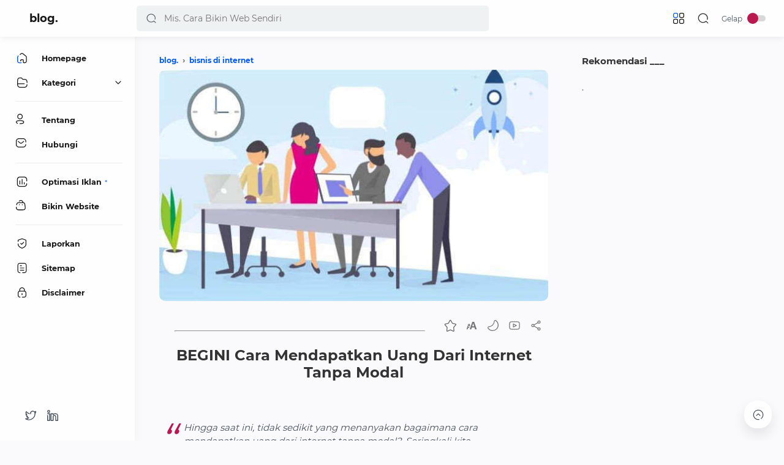

--- FILE ---
content_type: text/html; charset=UTF-8
request_url: https://fahrudin.letsgrow.id/2019/01/cara-mendapatkan-uang-dari-internet-tanpa-modal.html
body_size: 44904
content:
<!DOCTYPE html>
<HTML dir='ltr' lang='id'>

  <head>
   <meta charset='utf-8'/>
<meta content='width=device-width, minimum-scale=1, initial-scale=1' name='viewport'/>
<!-- font preload -->
<link as='font' crossorigin='crossorigin' href='https://fonts.gstatic.com/s/montserrat/v15/JTURjIg1_i6t8kCHKm45_dJE3gnD_g.woff2' rel='preload' type='font/woff2'/>
<!-- image preload -->
<link as='image' href='https://blogger.googleusercontent.com/img/b/R29vZ2xl/AVvXsEgHVlXYiSuAdXE874spp5eTRICcdCJSVDAon6xMvaoOEEZYmrj_mx38zVVzK1WJUcuew3F0VYPrsrJsVVlGx_Wn0SlwZSDrExq_rsho84pkskbrguZSKidvy7lrUl22Tb5wp7z7peORE5D7/s1600/coba-sosiago-influencer-marketing-di-internet.jpg' rel='preload'/>
<meta content='IE=9; IE=8; IE=7; IE=EDGE; chrome=1' http-equiv='X-UA-Compatible'/>
<script async='async' src='https://cdn.ampproject.org/v0.js'></script>
<script async='async' custom-element='amp-youtube' src='https://cdn.ampproject.org/v0/amp-youtube-0.1.js'></script>
<script async='async' custom-element='amp-form' src='https://cdn.ampproject.org/v0/amp-form-0.1.js'></script>
<script async='async' custom-element='amp-analytics' src='https://cdn.ampproject.org/v0/amp-analytics-0.1.js'></script>
<script async='async' custom-element='amp-twitter' src='https://cdn.ampproject.org/v0/amp-twitter-0.1.js'></script>

    <head>
   
<title>BEGINI Cara Mendapatkan Uang Dari Internet Tanpa Modal</title>
<!-- Meta Title -->
<meta content='BEGINI Cara Mendapatkan Uang Dari Internet Tanpa Modal' property='og:title'/>
<meta content='BEGINI Cara Mendapatkan Uang Dari Internet Tanpa Modal' property='og:image:alt'/>
<meta content='BEGINI Cara Mendapatkan Uang Dari Internet Tanpa Modal' name='twitter:title'/>
<meta content='BEGINI Cara Mendapatkan Uang Dari Internet Tanpa Modal' name='twitter:image:alt'/>
<meta content='Fahrudin Blog' property='og:site_name'/>
<meta content='600' property='og:image:width'/>
<meta content='357' property='og:image:height'/>
<!-- Meta Description selain post -->
<!-- Meta article -->
<meta content='Blog Entrepreneurship &amp; Character Building' property='article:tag'/>
<!-- fb property id -->
<meta content='1665479140424545' property='fb:app_id'/>
<!-- Site Owner -->
<meta content='Fahrudin Romadhona' name='Author'/>
<meta content='Fahrudin Romadhona' property='article:author'/>
<meta content='Fahrudin Romadhona' property='article:publisher'/>
<!-- Theme Color -->
<meta content='#0d82df' name='theme-color'/>
<meta content='#0d82df' name='msapplication-navbutton-color'/>
<meta content='#0d82df' name='apple-mobile-web-app-status-bar-style'/>
<meta content='yes' name='apple-mobile-web-app-capable'/>
<!-- Open Graph -->
<meta content='article' property='og:type'/>
<meta content='id_ID' property='og:locale'/>
<meta content='en_US' property='og:locale:alternate'/>
<meta content='en_GB' property='og:locale:alternate'/>
<meta content='summary_large_image' name='twitter:card'/>
<!-- Robots Search -->
<meta content='text/html; charset=UTF-8' http-equiv='Content-Type'/>
<meta content='IE=Edge' http-equiv='X-UA-Compatible'/>
<meta content='index, follow' name='googlebot'/>
<meta content='follow, all' name='Googlebot-Image'/>
<!-- Sife Verification -->
<meta content='A8B77581C6AA0E42BF01D8F4126394F3' name='google-site-verification'/>
<meta content='A8B77581C6AA0E42BF01D8F4126394F3' name='msvalidate.01'/>
<meta content='27708d2460e5c65b650fdde4309f765f' name='p:domain_verify'/>
<meta content='' name='majestic-site-verification'/>
<meta content='Fahrudin Romadhona' name='copyright'/>
<!-- Blogger Rss -->
<meta content='blogger' name='generator'/>
<!-- og:url -->
<meta content='https://fahrudin.letsgrow.id/2019/01/cara-mendapatkan-uang-dari-internet-tanpa-modal.html' property='og:url'/>
<!-- meta description & image thumbnail -->
              <!--  <div class='section' id='main-widget-utama'><div class='widget Blog' data-version='2' id='Blog000'>
<div class='blog-posts hfeed container'>

                                         <div><div><div>-->
        
<meta content='https://blogger.googleusercontent.com/img/b/R29vZ2xl/AVvXsEgHVlXYiSuAdXE874spp5eTRICcdCJSVDAon6xMvaoOEEZYmrj_mx38zVVzK1WJUcuew3F0VYPrsrJsVVlGx_Wn0SlwZSDrExq_rsho84pkskbrguZSKidvy7lrUl22Tb5wp7z7peORE5D7/w600-h366-p-k-no-nu/coba-sosiago-influencer-marketing-di-internet.jpg' property='og:image'/>
<meta content='https://blogger.googleusercontent.com/img/b/R29vZ2xl/AVvXsEgHVlXYiSuAdXE874spp5eTRICcdCJSVDAon6xMvaoOEEZYmrj_mx38zVVzK1WJUcuew3F0VYPrsrJsVVlGx_Wn0SlwZSDrExq_rsho84pkskbrguZSKidvy7lrUl22Tb5wp7z7peORE5D7/s1600/coba-sosiago-influencer-marketing-di-internet.jpg' name='twitter:image'/>
<meta content='Hingga saat ini, tidak sedikit yang menanyakan bagaimana cara mendapatkan uang dari internet tanpa modal?, Seringkali kita menjumpai o…' name='description'/>
<meta content='Hingga saat ini, tidak sedikit yang menanyakan bagaimana cara mendapatkan uang dari internet tanpa modal?, Seringkali kita menjumpai o…' property='og:description'/>
<meta content='Hingga saat ini, tidak sedikit yang menanyakan bagaimana cara mendapatkan uang dari internet tanpa modal?, Seringkali kita menjumpai o…' name='twitter:description'/>

                 <!--<div><div><div>
                    
</div>
<div class='post-feeds'>
</div>
<style>
    .post-body a.b-tooltip-container {
      position: relative;
      display: inline-block;
    }

    .post-body a.b-tooltip-container .b-tooltip {
      display: block !important;
      position: absolute;
      top: 100%;
      left: 50%;
      transform: translate(-20%, 1px);
      visibility: hidden;
      opacity: 0;
      z-index: 1;
      transition: opacity 0.2s ease-in-out;
    }

    .post-body a.b-tooltip-container .b-tooltip iframe {
      width: 200px;
      height: 198px;
      max-width: none;
      border: none;
      border-radius: 20px;
      box-shadow: 1px 1px 3px 1px rgba(0, 0, 0, 0.2);
    }

    @media (hover: hover) {
      .post-body a.b-tooltip-container:hover .b-tooltip {
        visibility: visible;
        opacity: 1;
      }
    }
  </style>
</div></div> >-->
  <!-- link list -->
<link href='https://www.blogger.com/openid-server.g' rel='openid.server'/>
<link href='https://fahrudin.letsgrow.id/2019/01/cara-mendapatkan-uang-dari-internet-tanpa-modal.html' rel='openid.delegate'/>
<link href='https://fahrudin.letsgrow.id/feeds/posts/default' rel='alternate' title='Blog Entrepreneurship &amp; Character Building - Atom' type='application/atom+xml'/>
<link href='//www.blogger.com/feeds/2982978014256093876/posts/default' rel='alternate' title='Blog Entrepreneurship &amp; Character Building - Atom' type='application/atom+xml'/>
<link href='https://fahrudin.letsgrow.id/feeds/posts/default?alt=rss' rel='alternate' title='Blog Entrepreneurship &amp; Character Building - RSS' type='application/rss+xml'/>
<link href='https://www.linkedin.com/in/fahrudinr/' rel='author'/>
<link href='https://www.linkedin.com/in/fahrudinr/' rel='publisher'/>
<!-- Link Canonical -->
<link href='https://fahrudin.letsgrow.id/2019/01/cara-mendapatkan-uang-dari-internet-tanpa-modal.html' rel='canonical'/>
<link href='https://fahrudin.letsgrow.id/2019/01/cara-mendapatkan-uang-dari-internet-tanpa-modal.html?m=1' rel='amphtml'/>

    <!-- /*<style id='page-skin-1' type='text/css'><!--
/*
<Variable name="fontBody" description="Montserrat" type="font" default="&#39;Montserrat&#39;, sans-serif" hideEditor="true"/>
<Group description="New Comment Required - Dont edit">
<Variable name="body.background" description="Background" color="#505050" type="background" default="$(color) none repeat scroll center center" />
<Variable name="body.text.font" description="Font komentar Blogger" type="font" default="'Nunito Sans', sans-serif"/>
<Variable name="body.text.color" description="Color" type="color" default="#505050" />
<Variable name="body.link.color" description="Link color" type="color" default="#005af0" />
<Variable name="posts.title.color" description="Post title color" type="color" default="#161617" />
<Variable name="posts.text.color" description="Post text color" type="color" default="#48525c" />
<Variable name="posts.icons.color" description="Post info color" type="color" default="#161617"/>
<Variable name="posts.background.color" description="Post background color" type="color" default="#f7f7fc" />
<Variable name="tabs.font" description="Font" type="font" default="'Nunito Sans', sans-serif"/>
<Variable name="tabs.color" description="Text color" type="color" default="#4d4d4d" />
<Variable name="tabs.selected.color" description="Selected color" type="color" default="#fff" />
<Variable name="tabs.overflow.background.color" description="Popup background color" type="color" default="transparent" />
<Variable name="tabs.overflow.color" description="Popup text color" type="color" default="#48525c" />
<Variable name="tabs.overflow.selected.color" description="Popup selected color" type="color" default="#161617" />
<Variable name="labels.background.color" description="Labels background color" type="color" default="#fff"/>
<Variable name="blog.title.font" description="Blog title font" type="font" default="'Nunito Sans', sans-serif"/>
<Variable name="blog.title.color" description="Blog title color" type="color" default="#fff"/>
</Group>
*/
body#layout{width:922px}
body#layout .mainContainer{display:flex}
body#layout .header{width:50%}
body#layout .mainbar{width:65%}
body#layout .sidebar{width:35%}
body#layout div#HTML2, body#layout div#HTML3{width:calc(50% - 4px);float:left}
body#layout div#HTML3{float:right}
body#layout div.section:after{content:'';display:block;clear:both}

--></style>
<style amp-custom='amp-custom'>/*<![CDATA[*/
:root{--navbar-color:#161617;--navbar-color-bg:#fefefe;--header-color:#161617;--header-color-bg:#fefefe;--body-color-bg:#fafafc;--main-color:#161617;--text-color:#48525c;--text-color-alt:#767676;--link-color:#005af0;--link-color-hover:#b81a50;--link-color-bg:#005af0;--bg-dark-color-alt:#252526;--font-heading:Montserrat,sans-serif;--font-body:'Montserrat',sans-serif}@font-face{font-family:Montserrat;font-style:normal;font-weight:400;font-display:swap;src:local('Montserrat Regular 400'),local('Montserrat Regular 400'),url(https://fonts.gstatic.com/s/montserrat/v15/JTUSjIg1_i6t8kCHKm459Wlhyw.woff2) format('woff2')}@font-face{font-family:Montserrat;font-style:normal;font-weight:700;font-display:swap;src:local('Montserrat Bold'),local('Montserrat-Bold'),url(https://fonts.gstatic.com/s/montserrat/v15/JTURjIg1_i6t8kCHKm45_dJE3gnD_g.woff2) format('woff2')}*,:after,:before{-webkit-box-sizing:border-box;box-sizing:border-box}a{-webkit-transition:all .2s ease;transition:all .2s ease;color:var(--link-color);text-decoration:none}a:hover{color:var(--link-color-hover)}h1,h2,h3,h4,h5,h6{margin:0;font-weight:700;font-family:var(--font-heading);color:var(--main-color)}h1{font-size:1.8rem}h2{font-size:1.4em}h3{font-size:1.5rem}h4{font-size:14px}h5{font-size:1.2rem}h6{font-size:1.1rem}table{border-spacing:0}iframe{width:100%;border:0}button,input,select,textarea{font:inherit;font-size:100%;color:inherit;line-height:normal;vertical-align:baseline}img{display:inline-block;position:relative;max-width:100%;font-size:10px;color:transparent}svg{width:22px;height:22px;vertical-align:middle;fill:var(--main-color)}svg .svg-c{fill:var(--link-color-bg)}svg.line{fill:none;stroke:var(--navbar-color);stroke-linecap:round;stroke-linejoin:round;stroke-width:1.5}svg.line .svg-c{fill:none;stroke:var(--link-color-bg)}.hidden,.replaced{display:none}.invisible{visibility:hidden}.clear{width:100%;display:block;margin:0;padding:0;float:none;clear:both}.full-close{display:block;position:fixed;top:0;left:0;width:100%;height:100%;z-index:2;-webkit-transition:all .2s ease-in;transition:all .2s ease-in;background:0 0;opacity:0;visibility:hidden}#nav-widget,.Blog pre,.Blog pre code,html{scrollbar-width:thin}html{scroll-behavior:smooth;overflow-x:hidden}body{position:relative;margin:0;padding:0;width:100%;font-family:var(--font-body);font-size:14px;color:var(--text-color);background-color:var(--body-color-bg);-webkit-font-smoothing:antialiased}main{display:block;padding:30px 10px 30px 245px;-webkit-transition:all .2s ease;transition:all .2s ease}.sidebar>:not(:last-child),main>:not(:last-child){margin-bottom:40px}#nav-widget{position:fixed;top:0;left:0;background-color:var(--navbar-color-bg);width:220px;height:100%;padding:calc(60px + 15px) 0 0 0;-webkit-transition:all .2s ease;transition:all .2s ease;z-index:2;overflow:hidden;box-shadow:0 6px 18px 0 rgba(30,30,30,.035)}#nav-widget:hover{overflow-y:auto}#nav-widget:before{content:'';position:fixed;top:0;left:0;width:220px;height:60px;background-color:var(--navbar-color-bg);z-index:2;-webkit-transition:all .2s ease;transition:all .2s ease}#nav-widget .widget{padding-bottom:90px}#add-widget{padding-top:40px}#large-ads{width:100%;padding:0 30px 0 245px;-webkit-transition:all .2s ease;transition:all .2s ease}#large-ads .widget{margin:30px 0 10px}.mainContainer{display:flex;justify-content:space-between;flex-wrap:wrap}.mainIner:before{content:'';display:block;width:100%;padding-top:60px}.asideIner{position:absolute;left:0;bottom:0;width:100%}.mainbar{min-height:100vh;width:calc(100% - 360px)}.sidebar{background-color:transparent;width:360px;padding:30px 30px;flex:0 0 auto}#sidebar-sticky{position:sticky;top:calc(70px + 20px)}.header{position:fixed;top:0;left:0;display:flex;width:100%;height:60px;padding:0 30px 0 25px;background-color:var(--header-color-bg);color:var(--header-color);fill:var(--header-color);z-index:50;box-shadow:0 2px 10px 0 rgba(0,0,0,.07);-webkit-transition:all .2s ease;transition:all .2s ease}.header #header-widget{flex:0 0 auto;display:flex;align-items:center;height:100%;width:173px;padding:0 0 0 23px;overflow:hidden}.header .widget{margin:auto 0;background-repeat:no-repeat;background-size:100%;background-position:center}.header .header-inner img{max-width:142px;max-height:30px}#header-widget .header-inner h2,.header .header-inner h1{max-width:152px;font-size:18px;color:inherit;overflow:hidden;white-space:nowrap;text-overflow:ellipsis}.header .header-inner a{color:inherit;-webkit-transition:none;transition:none}.header .navicon{position:relative;flex:0 0 auto;display:flex;align-items:center;height:100%;z-index:4}.header .navicon.right{margin-left:auto}.header .navicon.search{display:flex;width:22px;position:absolute;top:-100%;right:10px;padding:0;border:0;outline:0;background:0 0;-webkit-transition:all .3s ease;transition:all .3s ease;opacity:0;visibility:hidden}.header .navicon.search>*{cursor:default;fill:#5f6368}.header .navicon>*{margin:auto 0;width:20px;cursor:pointer}.header .navicon>* svg{width:20px}.header .navicon .nav{position:relative;height:20px;padding:3px 0;-webkit-transition:all .2s ease-out;transition:all .2s ease-out}.header .navicon .nav:before{content:'';width:45px;height:45px;display:block;background-color:#f1f1f0;border-radius:50%;position:absolute;top:-12.5px;left:-12.5px;opacity:0;visibility:hidden;-webkit-transition:all .1s ease;transition:all .1s ease;transform:scale(.75,.75)}.header .navicon .nav:hover:before{opacity:1;visibility:visible;transform:scale(1,1)}.header .navicon .nav i{position:relative;display:block;width:60%;height:2px;background-color:#161617;margin:0 0 4px 0;-webkit-transition:all .2s ease-out;transition:all .2s ease-out;border-radius:2px}.header .navicon .nav i:nth-child(2){width:100%;margin:0;z-index:2}.header .navicon .nav i:nth-child(3){width:60%;background-color:var(--link-color-bg);margin:4px 0 0 auto}.header .navicon .nav.home{display:none}.header .navicon .dark-switch{display:flex;align-items:center;width:auto;font-size:12px;color:var(--text-color);white-space:nowrap}.header .navicon .dark-switch:before{content:'Gelap'}.header .navicon .dark-switch i{position:relative;margin-left:8px;width:30px;height:10px;border-radius:8px;background-color:rgba(0,0,0,.15)}.header .navicon .dark-switch i:before{content:'';display:block;position:absolute;top:-4px;left:0;width:18px;height:18px;border-radius:50%;background-color:#b81a50;-webkit-transition:all .2s ease;transition:all .2s ease}.header .navicon .navSearch{margin-left:15px;display:none}.dark-mode .navicon .dark-switch i:before{left:13px}.dark-mode .header .navicon .nav:before{background-color:var(--bg-dark-color-alt)}.header .searchbar{flex:0 0 auto;display:flex;align-items:center;width:50%;height:100%;max-width:600px;padding:0 0 0 25px}.header .searchbar form{position:relative;display:flex;align-items:center;width:100%;margin:auto 0}.header .searchbar .search-button{position:absolute;top:0;left:15px;display:flex;height:100%;align-items:center;padding:0;border:0;outline:0;background:0 0;cursor:pointer}.header .searchbar .search-button svg{width:18px;height:18px;fill:#5f6368;-webkit-transition:all .3s ease;transition:all .3s ease}.header .searchbar input[type=text]{background-color:rgba(236,239,241,.8);outline:0;border:0;padding:12px 20px 12px 45px;border-radius:5px;width:100%;transition:box-shadow .3s;-webkit-transition:box-shadow .3s}.header .searchbar input[type=text]:focus{box-shadow:0 2px 3px 0 rgba(0,0,0,.1)}.header .searchbar input[type=text]:focus+.search-button svg{fill:var(--link-color-bg)}.header .searchbar input[type=text]:focus+.search-button+.navicon.search{top:0;opacity:1;visibility:visible}.iklan-mobile,.navigation-menu,.navigation-mobile{overflow:hidden;list-style:none;margin:0;padding:0;color:var(--navbar-color);fill:var(--navbar-color);font-size:90%}.navigation-menu>li{position:relative;padding:10px 20px 10px 25px}.navigation-menu>li:before{content:'';position:absolute;top:0;left:0;display:block;width:2px;height:42px;border-radius:0 3px 3px 0}.navigation-menu>li:hover:before{background-color:var(--link-color-bg)}.navigation-menu>li.break:after{content:'';display:block;width:100%;border-bottom:1px solid #ebeced;margin-top:20px}.navigation-menu li .link{display:flex;align-items:center}.navigation-menu li .link svg{height:20px;flex:0 0 auto;fill:inherit}.navigation-menu li .link svg.name{flex:0 0 auto;width:14px;height:14px;margin-left:auto}.navigation-menu li .link span.name{white-space:nowrap;overflow:hidden;text-overflow:ellipsis;font-weight:700}.navigation-menu li .link span.new:after{content:'*';style:blink;margin-left:5px;font-size:85%;font-weight:400;color:var(--link-color)}.navigation-menu li .link .name{display:block;margin-left:21px}.navigation-menu li a{display:block;color:inherit;white-space:nowrap}.navigation-menu ul{list-style:none;margin:0;padding:0;overflow:hidden;-webkit-transition:all .2s ease;transition:all .2s ease}.navigation-menu ul li{height:0;padding:0 20px 0 43px;-webkit-transition:inherit;transition:inherit;opacity:0;visibility:hidden}.navigation-menu .close{display:none;position:fixed;top:0;left:0;margin-left:-100%;padding:20px 20px 20px 25px;width:85%;max-width:480px;background:var(--navbar-color-bg);-webkit-transition:all .2s ease;transition:all .2s ease}.navigation-menu .sosmed{position:fixed;bottom:0;left:0;padding:20px 20px 30px 25px;width:220px;background:var(--navbar-color-bg);-webkit-transition:all .2s ease;transition:all .2s ease}.navigation-menu .close:before,.navigation-menu .sosmed:before{top:10px}.navigation-menu .sosmed .link{display:none}.navigation-menu .sosmed .link svg{width:22px;height:22px}.navigation-menu .sosmed ul{display:flex}.navigation-menu .sosmed ul li{height:auto;opacity:1;visibility:visible;padding:0 7px 0 0}.navigation-menu .sosmed ul svg{fill:var(--text-color)}.navigation-menu .sub-menu:checked+.link+ul{padding:10px 0 0}.navigation-menu .sub-menu:checked+.link+ul li{height:38px;padding:10px 20px 10px 43px;opacity:1;visibility:visible}.navigation-menu .sub-menu:checked+.link svg.name{-webkit-transform:rotate(180deg);transform:rotate(180deg)}.nav-menu:checked+.mainWrapper .mainIner #large-ads,.nav-menu:checked+.mainWrapper .mainIner .footbar,.nav-menu:checked+.mainWrapper .mainIner main{padding-left:90px}.nav-menu:checked+.mainWrapper .mainIner.multipleItem .Blog .blog-posts article,.nav-menu:checked+.mainWrapper .mainIner.singleItem .Blog .related-posts li{width:calc(25% - 15px)}.nav-menu:checked+.mainWrapper .mainIner.multipleItem .Blog .blog-posts article:nth-of-type(3n),.nav-menu:checked+.mainWrapper .mainIner.singleItem .Blog .related-posts li:nth-of-type(3n){margin-right:20px}.nav-menu:checked+.mainWrapper .mainIner.multipleItem .Blog .blog-posts article:nth-of-type(4n),.nav-menu:checked+.mainWrapper .mainIner.singleItem .Blog .related-posts li:nth-of-type(4n){margin-right:0}.nav-menu:checked+.mainWrapper .asideIner #nav-widget,.nav-menu:checked+.mainWrapper .asideIner #nav-widget:before,.nav-menu:checked+.mainWrapper .asideIner .navigation-menu .sosmed{width:68px}.nav-menu:checked+.mainWrapper .asideIner .navigation-menu .sosmed .link{display:block}.nav-menu:checked+.mainWrapper .asideIner .navigation-menu .sosmed ul,.nav-menu:checked+.mainWrapper .asideIner .navigation-menu li>* .name{display:none}.nav-menu:checked+.mainWrapper .asideIner .navigation-menu ul{padding:0}.nav-menu:checked+.mainWrapper .asideIner .navigation-menu ul li{height:0;padding:0 20px 0 43px;opacity:0;visibility:hidden}.nav-menu:checked+.mainWrapper .mainIner.singleItem .footbar,.nav-menu:checked+.mainWrapper .mainIner.singleItem main{padding-right:40px;padding-left:150px}.nav-menu:checked+.mainWrapper .mainIner.singleItem .footbar{padding-right:30px}.navigation-mobile{display:flex;align-items:center;justify-content:space-evenly;position:fixed;left:0;bottom:-50px;width:100%;height:50px;padding:0 25px;background-color:transparent;z-index:-1;border-radius:20px 20px 0 0}.navigation-mobile li{visibility:hidden;opacity:0;width:20%;text-align:center}.navigation-mobile a{display:block}.navigation-mobile svg{fill:var(--text-color);height:20px;width:20px}.navigation-mobile svg.line{fill:none;stroke:var(--text-color)}.navigation-mobile .dark-link .svg-2{display:none}.navigation-mobile .top-link{visibility:visible;opacity:1}.navigation-mobile .top-link a{display:flex;align-items:center;justify-content:center;position:fixed;right:20px;bottom:20px;width:45px;height:45px;background-color:#fefefe;border-radius:20px;box-shadow:0 10px 20px 0 rgba(30,30,30,.1)}.navigation-mobile .top-link svg.line{stroke:var(--text-color)}.dark-mode .navigation-mobile .dark-link .svg-2{display:inline-block}.dark-mode .navigation-mobile .dark-link .svg-1{display:none}.iklan-mobile{overflow:hidden;position:fixed;left:0;width:100%;height:100px;padding:5px 20px;background-color:#333;border-radius:20px 20px 0 0;box-shadow:0 10px 20px 0 rgba(30,30,30,.1)}.iklan-mobile{background-color:#fefefe;box-shadow:0 -10px 20px 0 rgba(30,30,30,.05);bottom:0;overflow:hidden}.comments .title,.related-posts .title,.sidebar .title,.widget-title{display:flex;align-items:center;justify-content:space-between;margin:0 0 25px;font-size:15px}.widget-title>*{font-size:inherit}.widget-title a{font-size:85%;color:var(--text-color)}.widget:not(:last-child){margin-bottom:50px}.widget .post-thumb{display:block;position:absolute;top:50%;left:50%;max-width:none;max-height:100%;-webkit-transform:translate(-50%,-50%);transform:translate(-50%,-50%)}.widget input[type=email],.widget input[type=text],.widget textarea{width:100%;padding:8px 12.5px;outline:0;border:0;border-radius:3px;line-height:22px;box-shadow:0 10px 20px 0 rgba(30,30,30,.08)}.widget input[type=button],.widget input[type=submit]{outline:0;border:0;border-radius:3px;padding:8px 12.5px;line-height:22px;background-color:var(--link-color-bg);color:#fefefe;cursor:pointer;font-size:90%;box-shadow:0 10px 20px 0 rgba(30,30,30,.08)}.widget input[type=button]{padding:8px 30px}.sidebar ol,.sidebar ul{list-style:none;margin:0;padding:0}.multipleItem .Blog .blog-posts{display:flex;flex-wrap:wrap}.multipleItem .Blog .blog-posts article{width:calc(33.333% - 13.333px);margin-right:20px}.multipleItem .Blog .blog-posts article:nth-of-type(3n){margin-right:0}.Blog article,.FeaturedPost article{display:block;background-color:#fefefe;margin:0 0 20px;padding:10px 10px 15px;border-radius:4px;box-shadow:0 10px 20px 0 rgba(30,30,30,.07)}.Blog article .post-thumbnail{margin-bottom:15px}.Blog .related-posts li .item-thumbnail>*,.Blog article .post-thumbnail a,.FeaturedPost article .item-thumbnail a,.PopularPosts article .item-thumbnail a{position:relative;display:block;width:100%;padding-top:52.5%;background-color:#f7f9f8;border-radius:4px;overflow:hidden}.Blog article .post-thumbnail a{padding-top:0;min-height:80px}.Blog article .post-label{font-size:12px;line-height:1.58em;margin-bottom:6px;white-space:nowrap;overflow:hidden;text-overflow:ellipsis}.Blog article .post-label a{color:var(--link-color)}.Blog article .post-label a:before{content:'';font-size:80%}.Blog article .post-label a:not(:last-child):after,.FeaturedPost article .item-label>:not(:last-child):after,.PopularPosts article .item-label a:not(:last-child):after{content:',';margin-right:3px}.Blog article .post-info .post-author a:hover,.Blog article .post-label a:hover{text-decoration:underline}.Blog article .post-title{font-size:100%}.Blog article .post-info .post-author a,.Blog article .post-title a,.FeaturedPost article a,.PopularPosts article a{color:inherit}.post-author{display:none}.Blog blockquote{font-style:italic;position:relative;color:var(--text-color);font-size:16px;line-height:1.48em}.Blog blockquote:before{content:'\201C';display:block;position:absolute;left:-40px;top:20px;font-size:70px;line-height:unset;color:#b81a50}.HTML002{display:none}.Blog article .post-snippet{display:none;margin-top:12px;font-size:12px;color:var(--text-color-alt)}.Blog article .post-info,.FeaturedPost article .item-header,.PopularPosts article .item-header{display:flex;justify-content:space-between;align-items:flex-end;margin-top:12px;font-size:12px;color:var(--text-color)}.Blog article .post-info-home{display:flex;justify-content:space-between;align-items:flex-end;margin-top:7px;margin-bottom:10px;font-size:12px;color:var(--text-color)}.Blog article .post-info .post-author,.FeaturedPost article .item-label,.PopularPosts article .item-label{font-size:12px;line-height:1.58em}.Blog article .post-info .post-header,.FeaturedPost article .item-header .item-info,.PopularPosts article .item-header .item-info{width:calc(100% - 65px)}.Blog article .post-info-home .post-header{width:calc(100% - 65px)}.Blog article .post-info .post-author .post-authorName,.Blog article .post-info .post-header .post-timestamp,.FeaturedPost article .item-header .item-label,.FeaturedPost article .item-header .item-timestamp,.PopularPosts article .item-header .item-label,.PopularPosts article .item-header .item-timestamp{white-space:nowrap;overflow:hidden;text-overflow:ellipsis}.Blog article .post-info .post-author .post-authorName{display:block}.Blog article .post-info .post-comment,.FeaturedPost article .item-comment,.PopularPosts article .item-comment{display:flex;width:65px;flex-shrink:0;justify-content:flex-end}.Blog article .post-info-home .post-comment{display:flex;width:65px;flex-shrink:0;justify-content:flex-end}.Blog article .post-info .post-comment>*,.FeaturedPost article .item-comment>*,.PopularPosts article .item-comment>*{display:flex;align-items:flex-end;color:inherit}.Blog article .post-info-home .post-comment>*{display:flex;align-items:flex-end;color:inherit}.Blog article .post-info .post-comment>* svg,.FeaturedPost article .item-comment>* svg,.PopularPosts article .item-comment>* svg{width:20px;height:20px;fill:var(--text-color-alt);margin-left:5px}.Blog article .post-info-home .post-comment>* svg{width:20px;height:20px;fill:var(--text-color-alt);margin-left:5px}.Blog article .post-info .post-comment>* svg.line,.FeaturedPost article .item-comment>* svg.line,.PopularPosts article .item-comment>* svg.line{fill:none;stroke:var(--text-color-alt)}.Blog article .post-info-home .post-comment>* svg.line{fill:none;stroke:var(--text-color-alt)}.Blog article .post-info .post-comment>.post-shareIcon svg{height:18px}.Blog article .post-info-home .post-comment>.post-shareIcon svg{height:18px}.Blog article.noThumbnail .post-thumb{color:#989b9f;font-size:10px}.Blog article.post{margin:0 15px 30px;padding:0;box-shadow:none;background:0 0;border-radius:0;border-bottom:1px solid #ebeced}.Blog article.post h1,.Blog article.post h2,.Blog article.post h3,.Blog article.post h4,.Blog article.post h5,.Blog article.post h6{margin:1em 0 20px;line-height:1.2em}.Blog article.post h1:target,.Blog article.post h2:target,.Blog article.post h3:target,.Blog article.post h4:target,.Blog article.post h5:target,.Blog article.post h6:target{padding-top:70px;margin-top:0}.Blog article.post img{display:inline-block;max-width:100%;border-radius:4px}.Blog article.post .post-headline{margin-bottom:2.5rem}.Blog article.post .post-thumbnail{margin-bottom:20px}.Blog article.post .post-thumbnail a{padding-top:34.61%}.Blog article.post .post-title{font-size:24px;margin:0}.Blog article.post .post-info{margin-top:25px}.Blog article.post .post-info .post-author{font-size:inherit;color:var(--text-color)}.Blog article.post .post-info .post-author .post-authorName:before{content:attr(data-text)}.Blog article.post .post-info .post-timestamp .publish{display:none}.Blog article.post .post-info .post-timestamp .publish:before{content:attr(data-text)}.Blog article.post .post-info .post-timestamp .publish:after{content:'\2027';margin:0 5px}.Blog article.post .post-info .post-timestamp .updated:before{content:'Disunting pada: '}.Blog article.post .post-info .post-header{width:calc(100% - 125px)}.Blog article.post .post-info-home .post-header{width:calc(100% - 125px)}.Blog article.post .post-info .post-comment{width:125px}.Blog article.post .post-info-home .post-comment{width:125px}.Blog article.post .post-entry{font-size:16px;line-height:1.58em}.Blog article.post .post-entry p{margin:1.7em 0}.Blog article.post .post-labels{display:flex;flex-wrap:wrap;margin:30px 0 30px;padding:0;font-size:12px}.Blog article.post .post-labels a{padding:10px;margin:0 10px 10px 0}.Blog article.post .post-labels a:link{border-radius:5px;background:#fefefe}.Blog article.post .post-labels a:hover{background:#1a50b8;color:#fff}.Blog article.post .post-labels a:before{content:'';font-size:80%}.Blog article.post .post-labels a:not(:last-child):after{content:','}.Blog article.post .post-share{position:relative;display:flex;flex-wrap:wrap;margin:20px 0 30px;font-size:13px;line-height:22px}.Blog article.post .post-share:before{display:block;content:'';width:100%;margin-bottom:20px;font-size:14px;font-weight:700;font-family:var(--font-heading)}.Blog article.post .post-share .share-icon{flex-grow:1}.Blog article.post .post-share .share-icon:not(:first-child){margin-left:10px}.Blog article.post .post-share .share-icon>*{display:flex;align-items:center;padding:12px;border-radius:3px;background-color:#b81a50;box-shadow:0 10px 20px 0 rgba(30,30,30,.1)}.Blog article.post .post-share .share-icon>a{font-size:12px;padding:12px 12px;color:#fefefe}.Blog article.post .post-share .share-icon>a svg{fill:#fff}.Blog article.post .post-share .share-icon svg{width:20px;fill:#fff}.Blog article.post .post-share .facebookThis a{background-color:#3b5998}.Blog article.post .post-share .facebookThis a:after{content:'Facebook';margin-left:15px}.Blog article.post .post-share .twitterThis a{background-color:#1da1f2}.Blog article.post .post-share .twitterThis a:after{content:'Twitter';margin-left:15px}.Blog article.post .post-share .whatsappThis a{background-color:#25d366}.Blog article.post .post-share .whatsappThis a:after{content:'Whatsapp';margin-left:15px}.Blog article.post .post-share .linkedinThis a{background-color:#0077b5}.Blog article.post .post-share .linkedinThis a:after{content:'LinkedIn';margin-left:15px}.Blog article.post .post-share .shareThis{flex-grow:0}.Blog .post-font .post-fontContainer,.Blog article.post .post-share .share-popup,.Profile .team .all-member{position:fixed;top:0;left:0;width:100%;height:100%;display:flex;align-items:center;z-index:50;-webkit-transition:all .2s ease;transition:all .2s ease;opacity:0;visibility:hidden}.Blog article.post .post-share .share-notif{display:flex;position:fixed;left:0;right:0;bottom:0;margin-bottom:25px}.Blog article.post .post-share .share-notif span{position:relative;bottom:-200px;display:block;width:240px;margin:0 auto;padding:10px;border-radius:3px;background-color:#48525c;color:#fefefe;font-size:13px;line-height:22px;text-align:center;opacity:0;transition:all .3s ease-in-out;-webkit-transition:all .3s ease-in-out;-webkit-animation:slidein 2s ease forwards;animation:slidein 2s ease forwards}.Blog .post-font .post-fontContainer.active,.Blog article.post .post-share .share-check:checked+.share-popup,.Profile .team .all-team:checked+.all-member{opacity:1;visibility:visible}.Blog .post-font .post-fontContainer.active ul,.Blog article.post .post-share .share-check:checked+.share-popup ul,.Profile .team .all-team:checked+.all-member .all-memberBox{margin:0 auto}.Blog .post-font .post-fontContainer.active .full-close,.Blog article.post .post-share .share-check:checked+.share-popup .full-close,.Profile .team .all-team:checked+.all-member .full-close{background:rgba(0,0,0,.35);opacity:1;visibility:visible}.Blog .post-font .post-fontContainer ul,.Blog article.post .post-share ul{position:relative;display:flex;flex-wrap:wrap;width:95%;max-width:500px;list-style:none;margin:0 auto -50%;padding:25px 25px 20px;background-color:#fafafc;border-radius:30px;z-index:3;-webkit-transition:all .2s ease;transition:all .2s ease}.Blog .post-font .post-fontContainer ul:before,.Blog article.post .post-share ul:before{content:'';display:block;width:100%;margin:0 0 15px;font-size:15px;font-family:var(--font-heading);font-weight:700;text-align:center;color:var(--main-color)}.Blog article.post .post-share li{position:relative;width:calc(25% - 15px);margin-right:20px}.Blog article.post .post-share li:nth-of-type(4n){margin-right:0}.Blog article.post .post-share li>*{display:block;margin:8px 0;text-align:center;color:inherit;cursor:pointer}.Blog article.post .post-share li>* span{display:block;margin:5px 0 0;font-size:90%;color:var(--text-color)}.Blog article.post .post-share li>* svg{width:48px;height:48px;fill:var(--text-color-alt);padding:13px;background-color:#ebeced;border-radius:18px}.Blog article.post .post-share li>* svg.line{fill:none;stroke:var(--text-color-alt);padding:16px}.Blog article.post .post-share li input{margin:0;padding:0;outline:0;border:0;width:1px;height:0;opacity:0}.Blog .post-font .post-fontContainer .close,.Blog article.post .post-share li.share-close,.Profile .team .all-member .member-close{width:30px;height:30px;margin:0;position:absolute;top:20px;right:-15px;z-index:1}.Blog .post-font .post-fontContainer .close>*,.Blog article.post .post-share li.share-close>*,.Profile .team .all-member .member-close label{margin:0;display:flex;align-items:center;justify-content:center;height:100%;background-color:var(--link-color-bg);border-radius:50%}.Blog .post-font .post-fontContainer .close>* svg,.Blog article.post .post-share li.share-close>* svg{width:22px;height:22px;padding:0;margin:0;background:0 0;fill:#fefefe}.Blog .separate{display:block;margin:20px 0}.Blog .separate:before{content:'\2027 \2027 \2027';display:block;color:#505050;text-align:center;font-size:28px;font-style:normal;letter-spacing:.6em;text-indent:.6em;clear:both}.Blog blockquote{position:relative;font-size:15px}.Blog table.tr-caption-container{min-width:inherit;width:auto;margin:0 auto;border:0;position:relative}.Blog table.tr-caption-container tr td{background-color:transparent;border:0;padding:0}.Blog table.tr-caption-container tr:nth-child(2n+1) td,.Blog table.tr-caption-container tr:nth-child(2n+1) td:first-child{border:0;background:0 0}.Blog table.tr-caption-container .tr-caption{display:block;font-size:12px;font-style:italic;color:var(--text-color-alt);background-color:transparent;border:0}.Blog table{min-width:70%;margin:0 auto;border:0;overflow:hidden;font-size:14px}.Blog table th{background-color:transparent;padding:15px 20px;border:1px solid #ddd;border-top:0;border-left:0;font-family:var(--font-heading);font-size:13px}.Blog table th:last-child,.Blog table tr td:last-child,.Blog table tr:nth-child(2n) td:last-child{border-right:0}.Blog table td{padding:15px 20px;border:1px solid #ddd;border-left:0;border-top:0;vertical-align:middle}.Blog table tr:nth-child(2n+1) td{background-color:rgba(0,0,0,.025)}.Blog .table{display:block;overflow-y:hidden;overflow-x:auto;border-radius:3px;scroll-behavior:smooth}.Blog pre{font-size:13px;position:relative;width:100%;background-color:#29323c;color:rgba(255,255,255,.9);border-radius:3px;padding:20px 20px;margin:25px auto;-moz-tab-size:2;-o-tab-size:2;tab-size:2;-webkit-hyphens:none;-moz-hyphens:none;-ms-hyphens:none;hyphens:none;overflow:auto;font-family:Montserrat,monospace;line-height:1.5em}.Blog pre code{display:block;padding:0;white-space:pre;font-family:Montserrat,monospace}.Blog pre span{color:#e6db74}.Blog pre span.block{color:#fff;background:#3a7bd5}.Blog pre i{color:#519bd6;font-style:normal}.Blog pre i.comment,.Blog pre i.tag{color:#75715e;user-select:text;-moz-user-select:text;-ms-user-select:text;-khtml-user-select:text;-webkit-user-select:text;-webkit-touch-callout:text}.Blog pre i.tag{color:#f15a5a}.Blog .code{display:inline;padding:2px 4px;font-size:85%;line-height:inherit;color:#f15a5a;background-color:rgba(0,0,0,.05);font-family:Montserrat,monospace}.Blog .daftar-isi,.Blog .spoiler{border:2px solid #ebeced;border-left:0;border-right:0;padding:25px 15px;margin:30px 0;font-size:15px}.Blog .daftar-isi .isi-judul,.Blog .spoiler .spoiler-judul{outline:0;font-weight:700;font-family:var(--font-heading);color:var(--main-color);display:flex}.Blog .daftar-isi .isi-judul:after{content:' Hide all ';font-weight:400;font-size:85%;font-family:var(--font-body);color:var(--text-color);margin-left:auto}.Blog .daftar-isi .isi-content{max-height:1000vh;transition:all .4s ease;-webkit-transition:all .4s ease;overflow:hidden}.Blog .daftar-isi .isi-content a{font-weight:400;color:var(--text-color)}.Blog .daftar-isi .isi-content ol{counter-reset:daftar-count;margin-bottom:0;padding:0;list-style:none;font-size:14px}.Blog .daftar-isi .isi-content ol ol{width:100%;margin-bottom:10px;padding-left:26px}.Blog .daftar-isi .isi-content ol li,.Blog .post-tocContent ol li{display:flex;flex-wrap:wrap}.Blog .daftar-isi .isi-content ol li a{width:100%;white-space:nowrap;overflow:hidden;text-overflow:ellipsis}.Blog .daftar-isi .isi-content li ul li a{max-width:none}.Blog .daftar-isi .isi-content ol li a:before,.Blog .post-tocContent ol li a:before{content:counters(daftar-count,'.') '. ';counter-increment:daftar-count;display:inline-block;min-width:20px;margin-right:5px;color:var(--text-color);flex-shrink:0;font-weight:700;font-family:var(--font-heading)}.Blog .daftar-isi .isi-content ol ul{width:100%;padding-left:45px}.Blog .daftar-isi .isi-content ol ul li{display:list-item}.Blog .daftar-isi .isi-content ol ul li:before{display:none}.Blog .daftar-isi .isi-content ul{margin-bottom:0;padding-left:20px}.Blog .daftar-isi .isi-input:checked+.isi-judul+.isi-content{max-height:0}.Blog .daftar-isi .isi-input:checked+.isi-judul:after{content:' Show all '}.Blog .spoiler{padding:20px 15px}.Blog .spoiler .spoiler-judul{align-items:center}.Blog .spoiler .spoiler-judul .button{margin:0 0 0 auto;padding:5px 15px;font-size:12px;font-weight:400;font-family:var(--font-body)}.Blog .spoiler .spoiler-judul .button:before{content:' Show all'}.Blog .spoiler .spoiler-isi{max-height:0;margin-top:0;transition:all .2s ease;-webkit-transition:all .2s ease;overflow:hidden}.Blog .spoiler .spoiler-isi p,.Blog article.post .spoiler .spoiler-isi p{margin-top:10px}.Blog .spoiler .spoiler-isi pre{margin:10px auto 0}.Blog .spoiler .spoiler-input:checked+.spoiler-judul .button:before{content:' Hide all'}.Blog .spoiler .spoiler-input:checked+.spoiler-judul+.spoiler-isi{max-height:1000vh;margin-top:1em}.Blog .post-font>span,.Blog .post-shareIcon label{margin-left:0}.Blog .post-font .post-fontContainer ul:before{content:'Change text size'}.Blog .post-font .post-fontContainer li{width:33.333%;text-align:center}.Blog .post-font .post-fontContainer li label{display:block;margin:0 auto;cursor:pointer}.Blog .post-font .post-fontContainer li label:before{content:'A';font-size:35px;font-weight:700;font-family:var(--font-heading);color:#ddd;line-height:60px}.Blog .post-font .post-fontContainer li label:hover:before{color:var(--main-color)}.Blog .post-font .post-fontContainer li:nth-child(1) label:before{font-size:25px}.Blog .post-font .post-fontContainer li:nth-child(3) label:before{font-size:45px}.Blog article .post-info .post-comment .post-fontContainer .close>* svg{fill:#fefefe}.Blog article .post-info-home .post-comment .post-fontContainer .close>* svg{fill:#fefefe}.Blog article .post-info-home .post-comment .post-fontContainer .close>* svg:hover{fill:#1a50b8}.font-size1:checked+.font-size2+.font-size3+article .post-font .post-fontContainer li:nth-child(1) label:before,.font-size2:checked+.font-size3+article .post-font .post-fontContainer li:nth-child(2) label:before,.font-size3:checked+article .post-font .post-fontContainer li:nth-child(3) label:before{color:var(--main-color)}.font-size1:checked+.font-size2+.font-size3+article .post-entry{font-size:14px}.font-size3:checked+article .post-entry{font-size:18px}.Blog .blog-pager{display:flex;flex-wrap:wrap;justify-content:center;margin:20px 0 0;font-size:12px;color:#333;line-height:22px}.Blog .blog-pager>*{display:flex;align-items:center;padding:8px 15px;border-radius:3px;background-color:#fefefe;color:inherit;box-shadow:0 10px 20px 0 rgba(30,30,30,.1)}.Blog .blog-pager>* svg{width:20px;fill:#333}.Blog .blog-pager>* svg.line{fill:none;stroke:#333}.Blog .blog-pager .no-post{cursor:not-allowed;background-color:#fefefe;color:var(--text-color-alt)}.Blog .blog-pager .newer-link{margin-right:auto}.Blog .blog-pager .older-link{margin-left:auto}.Blog .blog-pager .js-load svg{margin-right:10px}.Blog .blog-pager .js-load.error{background-color:#f15a5a}.Blog .blog-pager>span{margin:0 10px 10px 0}.Blog .blog-pager>span:last-child{margin-right:0}.Blog .breadcrumbs{display:flex;align-items:center;margin:0 15px 8px;font-size:12px;font-weight:700;font-family:var(--font-heading);color:var(--text-color-alt)}.Blog .breadcrumbs>:not(:last-child):after{content:'\203A';margin:0 7px 0 4px;font-size:13px;line-height:16px}.Blog .breadcrumbs>*{flex-shrink:0}.Blog .breadcrumbs>.title-link{flex-shrink:1;overflow:hidden;text-overflow:ellipsis;white-space:nowrap;color:var(--text-color-alt)}.Blog .accordion{position:relative;list-style:none;margin:20px 0 0;padding:0;display:flex;flex-wrap:wrap;font-size:14px}.Blog .accordion li{width:100%;padding:20px 0;border-bottom:2px solid #ebeced}.Blog .accordion .accor-title{display:flex;align-items:center}.Blog .accordion .accor-title .accor-icon{display:flex;align-items:center;justify-content:center;width:20px;height:20px;margin-right:15px;position:relative}.Blog .accordion .accor-title .accor-icon:after,.Blog .accordion .accor-title .accor-icon:before{content:'';display:block;width:60%;height:2px;border-radius:2px;background-color:var(--main-color)}.Blog .accordion .accor-title .accor-icon:after{position:absolute;transform:rotate(90deg);-webkit-transform:rotate(90deg)}.Blog .accordion .accor-title .title{flex-grow:1;margin:0;line-height:1.48em;font-weight:700;font-family:var(--font-heading);color:var(--main-color)}.Blog .accordion .accor-menu:checked+.accor-title .title{color:var(--link-color)}.Blog .accordion .accor-menu:checked+.accor-title .accor-icon:after,.Blog .accordion .accor-menu:checked+.accor-title .accor-icon:before{background-color:var(--link-color)}.Blog .accordion .accor-menu:checked+.accor-title .accor-icon:after{visibility:hidden;opacity:0}.Blog .accordion .accor-menu:checked+.accor-title+.content{max-height:100vh;padding-top:15px;padding-bottom:8px}.Blog .accordion .content{margin:0;padding-left:35px;position:relative;overflow:hidden;max-height:0;-webkit-transition:all .2s ease;transition:all .2s ease}.Blog .download-info{display:flex;align-items:center;margin:1.7em 0;padding:15px;border:2px solid #ebeced;border-radius:3px;font-size:13px}.Blog .download-info .file-icon{flex-shrink:0;display:flex;align-items:center;justify-content:center;width:50px;height:50px;padding:10px;border-radius:15px;color:#fefefe;background:#ebeced linear-gradient(225deg,#00dcc0 0,#005af0 75%);font-weight:700;font-family:var(--font-heading)}.Blog .download-info .file-text{padding:0 12px;width:calc(100% - 150px);white-space:nowrap;overflow:hidden;text-overflow:ellipsis}.Blog .download-info .file-link{flex-shrink:0;display:flex;font-size:12px;margin:0 0 0 auto;padding:6px 10px}.Blog .download-info .file-link .m-icon{width:15px;height:15px}.Blog .author-posts{display:flex;align-items:center;margin:30px 15px;position:relative;padding:15px;border-radius:4px;background:#fefefe;overflow:hidden;box-shadow:0 10px 20px 0 rgba(30,30,30,.08);font-size:13px}.Blog .author-posts .authorImage{flex-shrink:0;margin-right:15px}.Blog .author-posts .authorImage div{position:relative;width:50px;height:50px;background-color:#f2f2f2;border-radius:20px}.Blog .author-posts .authorInfo{flex-grow:1}.Blog .author-posts .author-name{font-weight:700;font-family:var(--font-heading);color:var(--main-color);font-size:13px}.Blog .author-posts .author-name:before{content:attr(data-text);display:none}.Blog .author-posts .author-desc{color:var(--text-color-alt);margin-top:2px}.Blog .author-posts .author-link{list-style:none;margin:0}.Blog .author-posts a,.Blog .comments a,.Blog .related-posts a{color:inherit}.Blog .related-posts{margin:60px 15px 30px}.Blog .related-posts ul{list-style:none;margin:0;padding:0;display:flex;flex-wrap:wrap}.Blog .related-posts li{width:calc(33.333% - 13.333px);margin-right:20px;margin-bottom:20px;padding:10px 10px 18px;background-color:#fefefe;border-radius:4px;box-shadow:0 10px 20px 0 rgba(30,30,30,.07)}.Blog .related-posts li:nth-of-type(3n){margin-right:0}.Blog .related-posts li .item-thumbnail{margin-bottom:12px}.Blog .related-posts li .item-thumbnail>*{padding-top:60%}.Blog .related-posts li .item-thumbnail>:before{content:'';display:block;position:absolute;top:50%;left:50%;max-width:none;max-height:100%;-webkit-transform:translate(-50%,-50%);transform:translate(-50%,-50%);color:#989b9f;font-size:10px}.Blog .related-posts li .item-title{padding:0 5px;font-size:12px;font-weight:700;font-family:var(--font-heading);color:var(--main-color)}.Blog .related-post.style-1 a:before{content:'';display:block;position:absolute;bottom:0;right:0;width:70px;height:65px;background:rgba(0,0,0,.025);border-radius:70px 0 5px 0}.Blog .sitemaps .sitemap-box{font-size:14px;line-height:1.5em;padding:18px 20px 25px;border-radius:4px;border:2px solid #ebeced}.Blog .sitemaps .sitemap-box:not(:last-child){margin-bottom:15px}.Blog .sitemaps .judul{margin-top:0;font-size:14px;color:var(--text-color)}.Blog .sitemaps .judul:before{content:'Label: ';margin-right:5px}.Blog .sitemaps ol{list-style:none;margin:0;padding:0;counter-reset:panduan-count}.Blog .sitemaps li:not(:last-child){margin-bottom:10px}.Blog .sitemaps li{display:flex}.Blog .sitemaps li:before{content:counter(panduan-count) '.';counter-increment:panduan-count;flex-shrink:0;width:40px;font-size:22px;font-family:var(--font-heading);line-height:normal;color:rgba(0,0,0,.15)}.Blog .sitemaps li a{color:var(--main-color);font-size:90%;font-weight:700;font-family:var(--font-heading)}.Blog .sitemaps li a:after{content:'Read more';display:block;margin-top:2px;color:var(--text-color);font-size:12px;font-family:var(--font-body);font-weight:400;line-height:1.58em}.Blog .sitemaps li a:hover:after{text-decoration:underline}.page .Blog article.post{border:0}.page .Blog .breadcrumbs>:first-child{display:block}.FeaturedPost article{display:flex;align-items:center;flex-wrap:wrap;margin:0;padding:10px;position:relative;overflow:hidden}.FeaturedPost article:after{content:'';display:block;min-width:25px;padding:4px 0;background-color:var(--link-color-bg);position:absolute;top:0;right:0;border-radius:0 0 0 3px}.FeaturedPost article .item-thumbnail{flex:0 0 auto;width:310px;margin-right:20px}.FeaturedPost article .item-thumbnail a{padding-top:0;min-height:80px}.FeaturedPost article .item-content{flex:1 0;padding:8px 8px 8px 0;width:calc(100% - 330px)}.FeaturedPost article .item-label a:hover,.Label li .label-title:hover,.PopularPosts article .item-label a:hover{text-decoration:underline}.FeaturedPost article .item-title{font-size:105%;line-height:1.48em}.FeaturedPost article .item-entry{margin-top:12px;font-size:90%}.sidebar .FeaturedPost article{display:block;padding:0;box-shadow:none}.sidebar .FeaturedPost article .item-content{padding:15px 0 0}.PopularPosts article .item-title,.sidebar .FeaturedPost article .item-title{font-size:90%}.PopularPosts{counter-reset:popular-count}.PopularPosts article:not(:last-child){margin-bottom:25px}.PopularPosts article .item-thumbnail{margin-bottom:15px}.PopularPosts article .item-thumbnail a{padding-top:0;min-height:80px;background-color:#fefefe;border-radius:3px}.PopularPosts article .item-header{margin-top:5px}.PopularPosts article.no-thumbnail{display:flex}.PopularPosts article.no-thumbnail:before{flex-shrink:0;content:'0' counter(popular-count);counter-increment:popular-count;width:45px;font-weight:700;font-size:22px;font-family:var(--font-heading);color:rgba(0,0,0,.15)}.PopularPosts article.no-thumbnail .item-content{flex-grow:1;width:calc(100% - 45px)}.Label .widget-content{font-size:90%;color:var(--main-color)}.Label .cloud-label,.Label .cloud-label .label-all,.Label ul{display:flex;flex-wrap:wrap}.Label li{width:calc(50% - 12.5px);margin-bottom:13px}.Label li:nth-child(2n+1){margin-right:25px}.Label li a{display:flex;align-items:center;color:inherit}.Label li a svg{flex-shrink:0;width:20px;height:20px;margin-left:5px;fill:var(--text-color-alt)}.Label li a:hover svg{fill:var(--link-color-bg)}.Label li:nth-child(2n+1).label-show{margin:0}.Label .label-show{width:100%;margin:0}.Label .cloud-label .label-all,.Label .label-show ul{margin:0;padding:0;max-height:0;overflow:hidden;-webkit-transition:all .4s ease;transition:all .4s ease}.Label .label-show label{display:flex;align-items:center;justify-content:center;margin-top:4px;padding:4px 0;color:var(--text-color-alt);cursor:pointer}.Label .label-show label:before{content:attr(data-show);margin-right:5px;display:none}.Label .label-show label span{margin-right:10px}.Label .label-show label svg{fill:var(--text-color-alt);height:14px}.Label .cloud-label .label-input:checked+.label-all,.Label .label-input:checked+.label-all ul{max-height:100vh}.Label .label-input:checked+.label-all+label:before{content:attr(data-hide)}.Label .label-input:checked+.label-all+label svg{-webkit-transform:rotate(180deg);transform:rotate(180deg)}.Label .label-title{margin-right:auto;padding-right:10px;overflow:hidden;text-overflow:ellipsis;white-space:nowrap}.Label .label-count{flex-shrink:0;font-size:12px;color:var(--text-color-alt)}.Label .cloud-label .label-show label{margin:0 10px 0 0;padding:5px 12.5px;line-height:22px;border-radius:3px;background-color:#f2f2f2}.Label .cloud-label .label-all>*,.Label .cloud-label>*{display:block;flex:1 0 auto}.Label .cloud-label a{display:flex;justify-content:space-between;margin:0 10px 10px 0;padding:5px 12.5px;line-height:22px;border-radius:3px;background-color:#f2f2f2;color:var(--text-color)}.FollowByEmail{position:relative;padding:18px 20px 25px;border:2px solid #ebeced;border-radius:4px;font-size:90%}.FollowByEmail:after{content:'';display:block;position:absolute;top:0;right:0;width:80px;height:60px;background:rgba(0,0,0,.01);border-radius:0 0 0 100px}.FollowByEmail .title{font-size:14px;margin-bottom:15px;color:var(--text-color)}.FollowByEmail .follow-by-email-text{display:block;margin-bottom:15px}.FollowByEmail .follow-by-email-label{position:absolute;right:0;display:inline-block;padding:8px 12.5px;cursor:pointer;background-color:var(--link-color-bg);border-radius:3px}.FollowByEmail .follow-by-email-label svg{fill:#fefefe}.FollowByEmail form,.FollowByEmail>*{position:relative;z-index:1}.FollowByEmail input[type=email]{width:calc(100% - 60px)}.FollowByEmail .follow-by-email-label:hover,.FollowByEmail input[type=email]:focus+input+label{box-shadow:0 10px 20px 0 rgba(30,30,30,.08)}.FollowByEmail input[type=submit]{display:none;margin-top:10px}.ContactForm{font-size:14px;margin-top:30px;max-width:480px}.ContactForm form>:not(:last-child){margin-bottom:15px}.ContactForm label{display:inline-block;margin-bottom:8px}.ContactForm div p{display:flex;align-items:center;margin-bottom:0}.footbar{margin-top:0;padding:30px 30px 20px 245px;color:inherit;font-size:100%;-webkit-transition:all .2s ease;transition:all .2s ease}.footbar .credit p{margin:20px 0 0;overflow:hidden;white-space:nowrap}.footbar .credit a:hover{text-decoration:underline}.footbar .credit .creator{opacity:0}.button{display:inline-flex;align-items:center;margin:15px 15px 15px 0;padding:10px 20px;outline:0;border:0;color:#fefefe;background-color:var(--link-color-bg);border-radius:3px;font-size:13px;line-height:22px}.button.outline{color:var(--text-color);background-color:transparent;border:1px solid var(--text-color-alt)}.button.whatsapp{background-color:#25d366}.button:hover{color:#fefefe;opacity:.75}.button.outline:hover{color:var(--link-color-bg);border-color:var(--link-color-bg)}.button-info{display:flex;flex-wrap:wrap;justify-content:center;margin:12px 0 0}.button-info>*{margin:0 12px 12px 0}.button-info>:last-child{margin-right:0}#iklanAtas>*,#iklanBawah>*,.post-entry .widget{margin:30px 0}#main-widget>#HTML4,.Blog pre .widget,.Blog pre code .widget{display:none}#main-widget-utama{display:none}.post pre code i{user-select:none;-moz-user-select:none;-ms-user-select:none;-khtml-user-select:none;-webkit-user-select:none;-webkit-touch-callout:none}.m-icon{display:inline-block;margin-right:12px;width:18px;height:18px;background-size:cover;background-repeat:no-repeat;background-position:center center}.m-icon.download{background-image:url('data:image/svg+xml,<svg xmlns="http://www.w3.org/2000/svg" viewBox="0 0 24 24" fill="none" stroke="%23161617" stroke-linecap="round" stroke-linejoin="round" stroke-width="1.5"><path d="M3 17v3a2 2 0 0 0 2 2h14a2 2 0 0 0 2-2v-3"/><polyline points="8 12 12 16 16 12"/><line x1="12" x2="12" y1="2" y2="16"/></svg>')}.m-icon.whatsapp{background-image:url("data:image/svg+xml,<svg viewBox='0 0 32 32' xmlns='http://www.w3.org/2000/svg'><path d='M16,3A13,13,0,0,0,4.53,22.13L3,27.74a1,1,0,0,0,.27,1A1,1,0,0,0,4,29a.84.84,0,0,0,.27,0l5.91-1.65a1,1,0,0,0-.53-1.93L5.42,26.56l1.15-4.3a1,1,0,0,0-.1-.76A11,11,0,1,1,16,27a11.23,11.23,0,0,1-1.84-.15,1,1,0,0,0-1.15.82,1,1,0,0,0,.82,1.15A13,13,0,1,0,16,3Z' fill='%23fff'/><path d='M15,11.21l-1.16-1.6a2.06,2.06,0,0,0-1.5-.84,2.08,2.08,0,0,0-1.62.6l-1.2,1.2a2.81,2.81,0,0,0-.8,2.08c0,1.77,1.36,4,4,6.6,3.09,3,5.23,4,6.69,4a2.7,2.7,0,0,0,2-.81l1.2-1.2a2,2,0,0,0-.24-3.11L20.8,17a2.09,2.09,0,0,0-1.83-.3l-1.49.47a.53.53,0,0,1-.26-.09,11.42,11.42,0,0,1-2.35-2.26.31.31,0,0,1,0-.11c.13-.44.35-1.15.5-1.64A2,2,0,0,0,15,11.21Zm1.29,7.63a2.33,2.33,0,0,0,1.75.2l1.54-.46,1.61,1.25L20,21c-.48.47-2.25.33-5.86-3.21-3-2.91-3.41-4.5-3.41-5.18A.89.89,0,0,1,11,12l1.28-1.19,1.18,1.65c-.16.49-.39,1.22-.51,1.65A2.12,2.12,0,0,0,13,15.51,11.24,11.24,0,0,0,16.33,18.84Z' fill='%23fff'/></svg>")}@-webkit-keyframes slidein{0%{opacity:0}20%{opacity:1;bottom:0}50%{opacity:1;bottom:0}80%{opacity:1;bottom:0}100%{opacity:0;bottom:-200px}}@keyframes slidein{0%{opacity:0}20%{opacity:1;bottom:0}50%{opacity:1;bottom:0}80%{opacity:1;bottom:0}100%{opacity:0;bottom:-200px}}@-webkit-keyframes nudge{0%{transform:translateX(0)}30%{transform:translateX(-5px)}50%{transform:translateX(5px)}70%{transform:translateX(-2px)}100%{transform:translateX(0)}}@keyframes nudge{0%{transform:translateX(0)}30%{transform:translateX(-5px)}50%{transform:translateX(5px)}70%{transform:translateX(-2px)}100%{transform:translateX(0)}}@media screen and (min-width:1020px){.FollowByEmail{margin-top:-25px}}@media screen and (min-width:768px){::-webkit-scrollbar{-webkit-appearance:none;width:4px;height:5px}::-webkit-scrollbar-track{background-color:transparent}::-webkit-scrollbar-thumb{background-color:rgba(0,0,0,.15);border-radius:10px}::-webkit-scrollbar-thumb:hover{background-color:rgba(0,0,0,.45)}::-webkit-scrollbar-thumb:active{background-color:rgba(0,0,0,.45)}}@media screen and (max-width:1100px){.header #header-widget{width:155px}.sidebar{width:300px;padding:30px 25px 50px}.mainbar{width:calc(100% - 300px)}#nav-widget,#nav-widget:before,.navigation-menu .sosmed{width:200px}#large-ads,.footbar,main{padding-left:225px}#large-ads,.footbar{padding-right:25px}.nav-menu:checked+.mainWrapper .mainIner.singleItem .footbar,.nav-menu:checked+.mainWrapper .mainIner.singleItem main{padding-left:120px}.nav-menu:checked+.mainWrapper .mainIner.singleItem .footbar{padding-right:25px}.nav-menu:checked+.mainWrapper .mainIner.multipleItem .Blog .blog-posts article,.nav-menu:checked+.mainWrapper .mainIner.singleItem .Blog .related-posts li{width:calc(33.333% - 13.333px)}.nav-menu:checked+.mainWrapper .mainIner.multipleItem .Blog .blog-posts article:nth-of-type(2n),.nav-menu:checked+.mainWrapper .mainIner.multipleItem .Blog .blog-posts article:nth-of-type(4n),.nav-menu:checked+.mainWrapper .mainIner.singleItem .Blog .related-posts li:nth-of-type(2n),.nav-menu:checked+.mainWrapper .mainIner.singleItem .Blog .related-posts li:nth-of-type(4n){margin-right:20px}.nav-menu:checked+.mainWrapper .mainIner.multipleItem .Blog .blog-posts article:nth-of-type(3n),.nav-menu:checked+.mainWrapper .mainIner.multipleItem .Blog .blog-posts article:nth-of-type(6n),.nav-menu:checked+.mainWrapper .mainIner.singleItem .Blog .related-posts li:nth-child(3n),.nav-menu:checked+.mainWrapper .mainIner.singleItem .Blog .related-posts li:nth-child(6n){margin-right:0}.FeaturedPost article .item-thumbnail{width:240px}.FeaturedPost article .item-content{width:calc(100% - 260px)}.FeaturedPost article .item-title{font-size:97%}.Blog #disqus_thread,.Blog .author-posts,.Blog .breadcrumbs,.Blog .related-posts,.Blog .show-comment,.Blog article.post{margin-right:0;margin-left:0}.Blog article.post .post-title{font-size:22px}.Blog article.post .post-share .linkedinThis{display:none}.Blog .related-posts li{width:calc(50% - 10px)}.Blog .related-posts li .item-thumbnail>*{padding-top:57%}.multipleItem .Blog .blog-posts article{width:calc(50% - 10px)}.Blog .related-posts li:nth-of-type(3n),.multipleItem .Blog .blog-posts article:nth-of-type(3n){margin-right:20px}.Blog .related-posts li:nth-of-type(2n),.Blog .related-posts li:nth-of-type(6n),.multipleItem .Blog .blog-posts article:nth-of-type(2n),.multipleItem .Blog .blog-posts article:nth-of-type(6n){margin-right:0}}@media screen and (max-width:768px){.Blog .breadcrumbs>:first-child{padding-bottom:3px}.header{padding:0 25px}.asideIner,.mainbar{width:100%;position:relative}.sidebar{width:100%;padding:0 25px 30px 225px;-webkit-transition:all .2s ease;transition:all .2s ease}main{padding-right:25px}.nav-menu:checked+.mainWrapper .mainIner .sidebar{padding-left:90px}.nav-menu:checked+.mainWrapper .mainIner .PopularPosts .item-popular{display:flex;flex-wrap:wrap}.nav-menu:checked+.mainWrapper .mainIner .PopularPosts .item-popular article,.nav-menu:checked+.mainWrapper .mainIner.singleItem .Blog .related-posts li{width:calc(50% - 10px);margin-right:20px}.nav-menu:checked+.mainWrapper .mainIner .PopularPosts .item-popular article:nth-of-type(2n),.nav-menu:checked+.mainWrapper .mainIner.singleItem .Blog .related-posts li:nth-of-type(2n),.nav-menu:checked+.mainWrapper .mainIner.singleItem .Blog .related-posts li:nth-of-type(4n){margin-right:0}.nav-menu:checked+.mainWrapper .mainIner.singleItem .Blog .related-posts li:nth-of-type(3n){margin-right:20px}.nav-menu:checked+.mainWrapper .mainIner.singleItem .Blog .related-posts li:nth-of-type(6n){margin-right:0}.nav-menu:checked+.mainWrapper .mainIner.singleItem .sidebar{padding:0 50px 30px 120px}.nav-menu:checked+.mainWrapper .mainIner.singleItem .footbar{padding-right:50px}}@media screen and (max-width:640px){.Blog .breadcrumbs>:first-child{padding-bottom:3px}.header{padding:0 20px;position:absolute}#header-widget .header-inner h2,.header .header-inner h1{font-size:16px}.header #header-widget{width:auto;max-width:220px}.header .searchbar{position:fixed;top:0;left:0;width:100%;height:auto;max-width:none;padding:0 20px;z-index:10}.header .searchbar input[type=text]{background-color:#fefefe;margin-top:-100px;padding:20px 20px 20px 55px;width:100%;z-index:3;border-radius:18px;-webkit-transition:all .3s ease;transition:all .3s ease}.header .searchbar .search-button{top:-100px;left:20px;padding-top:20px;z-index:4;-webkit-transition:all .3s ease;transition:all .3s ease}.header .searchbar input[type=text]:focus{margin-top:20px}.header .searchbar input[type=text]:focus+.search-button,.header .searchbar input[type=text]:focus+.search-button+.navicon.search{top:0}.header .searchbar input[type=text]:focus+.search-button+.navicon.search+.full-close.search{background:rgba(0,0,0,.25);opacity:1;visibility:visible}.header .navicon.search{top:-100px;padding-top:20px}.singleItem.post .header{background-color:#fefefe}.singleItem .navicon .nav{display:none;transform:rotate(180deg);-webkit-transform:rotate(180deg)}.singleItem .navicon .nav.home{display:block}.singleItem .navicon .nav i:nth-child(1){width:45%;margin-left:55%;-webkit-transform:translateY(3px) rotate(40deg);transform:translateY(3px) rotate(40deg)}.singleItem .navicon .nav i:nth-child(2){width:95%;margin-left:0}.singleItem .navicon .nav i:nth-child(3){width:10%;margin-left:62.5%;background-color:transparent;-webkit-transform:translateY(0) rotate(-40deg);transform:translateY(0) rotate(-40deg)}.widget:not(:last-child){margin-bottom:40px}#large-ads,.footbar,.sidebar,main{padding-left:20px;padding-right:20px}.footbar{padding-bottom:70px}#nav-widget:before,.navigation-menu .home{display:none}#nav-widget{width:100%;padding:0;background:0 0;box-shadow:none;z-index:49;margin-left:-100%}.navigation-menu{position:fixed;top:0;left:0;background-color:var(--navbar-color-bg);max-width:480px;width:85%;height:100%;margin-left:-100%;padding:calc(60px + 15px) 0 90px 0;-webkit-transition:all .2s ease;transition:all .2s ease;z-index:3;overflow:hidden;box-shadow:0 6px 18px 0 rgba(30,30,30,.035);border-radius:0 20px 20px 0}.navigation-menu .sosmed{max-width:480px;width:85%;margin-left:-100%;border-radius:0 0 20px 0}.navigation-menu .close{display:block;border-radius:0 20px 0 0}.navigation-menu:hover{overflow-y:auto}.navigation-mobile{background-color:#fefefe;box-shadow:0 -10px 20px 0 rgba(30,30,30,.05);bottom:0}.navigation-mobile li{visibility:visible;opacity:1}.navigation-mobile .top-link a{display:block;position:relative;right:auto;bottom:auto;width:auto;height:auto;background-color:transparent;box-shadow:none}.nav-menu:checked+.mainWrapper .mainIner #large-ads,.nav-menu:checked+.mainWrapper .mainIner .footbar,.nav-menu:checked+.mainWrapper .mainIner .sidebar,.nav-menu:checked+.mainWrapper .mainIner main{padding-left:20px}.nav-menu:checked+.mainWrapper .asideIner .full-close.nav-close{background:rgba(0,0,0,.25);opacity:1;visibility:visible}.nav-menu:checked+.mainWrapper .asideIner #nav-widget{width:100%;margin-left:0;z-index:50}.nav-menu:checked+.mainWrapper .asideIner .navigation-menu .sosmed{width:85%}.nav-menu:checked+.mainWrapper .asideIner .navigation-menu,.nav-menu:checked+.mainWrapper .asideIner .navigation-menu .close,.nav-menu:checked+.mainWrapper .asideIner .navigation-menu .sosmed{margin-left:0}.nav-menu:checked+.mainWrapper .asideIner .navigation-menu li>* .name{display:block}.nav-menu:checked+.mainWrapper .asideIner .navigation-menu .sosmed .link{display:none}.nav-menu:checked+.mainWrapper .asideIner .navigation-menu .sosmed ul{display:flex}.nav-menu:checked+.mainWrapper .asideIner .navigation-menu .sosmed ul li{height:auto;opacity:1;visibility:visible;padding:0 7px 0 0}.nav-menu:checked+.mainWrapper .asideIner .navigation-menu .sub-menu:checked+.link+ul{padding:10px 0 0}.nav-menu:checked+.mainWrapper .asideIner .navigation-menu .sub-menu:checked+.link+ul li{height:38px;padding:10px 20px 10px 43px;opacity:1;visibility:visible}.nav-menu:checked+.mainWrapper .mainIner.singleItem .footbar,.nav-menu:checked+.mainWrapper .mainIner.singleItem .sidebar,.nav-menu:checked+.mainWrapper .mainIner.singleItem main{padding-left:20px;padding-right:20px}.nav-menu:checked+.mainWrapper .mainIner.multipleItem .Blog .blog-posts article,.nav-menu:checked+.mainWrapper .mainIner.singleItem .Blog .related-posts li{width:calc(50% - 7.5px);margin-right:15px}.nav-menu:checked+.mainWrapper .mainIner.multipleItem .Blog .blog-posts article:nth-of-type(3n),.nav-menu:checked+.mainWrapper .mainIner.singleItem .Blog .related-posts li:nth-of-type(3n){margin-right:15px}.nav-menu:checked+.mainWrapper .mainIner.multipleItem .Blog .blog-posts article:nth-of-type(2n),.nav-menu:checked+.mainWrapper .mainIner.multipleItem .Blog .blog-posts article:nth-of-type(4n),.nav-menu:checked+.mainWrapper .mainIner.multipleItem .Blog .blog-posts article:nth-of-type(6n){margin-right:0}.nav-menu:checked+.mainWrapper .mainIner .PopularPosts .item-popular{display:block}.nav-menu:checked+.mainWrapper .mainIner .PopularPosts .item-popular article{width:100%;margin-right:0}.multipleItem .Blog .blog-pager{margin:40px 0 0}.multipleItem .Blog .blog-posts article{width:calc(50% - 7.5px);margin-right:15px}.multipleItem .Blog .blog-posts article:nth-of-type(3n){margin-right:15px}.multipleItem .Blog .blog-posts article:nth-of-type(2n),.multipleItem .Blog .blog-posts article:nth-of-type(4n),.multipleItem .Blog .blog-posts article:nth-of-type(6n){margin-right:0}.Blog article.post .post-info .post-timestamp .updated:before{content:'Disunting: '}.Blog .post-font .post-fontContainer,.Blog article.post .post-share .share-popup,.Profile .team .all-member{align-items:flex-end;z-index:60}.Blog .post-font .post-fontContainer ul,.Blog article.post .post-share ul,.Profile .team .all-member .all-memberBox{width:100%;max-width:none;margin-left:20px;margin-right:20px}.Blog .post-font .post-fontContainer.active ul,.Blog article.post .post-share .share-check:checked+.share-popup ul,.Profile .team .all-team:checked+.all-member .all-memberBox{margin:0 20px 20px}.Blog .author-posts,.Blog .show-comment,.iklan-atas+.widget,.iklan-bawah+.widget{margin:30px 0}.Blog .author-posts .author-desc{font-size:12px;line-height:1.3em}.Blog .related-posts{margin:60px 0 30px}.Blog .related-posts li{width:calc(50% - 7.5px);margin-right:15px;padding:8px 8px 15px}.Blog .related-posts li:nth-of-type(3n){margin-right:15px}.Blog .related-posts li:nth-of-type(6n){margin-right:0}.Blog .comments{margin:30px 0 0}.Blog .comments ol>li,.Blog .related-posts .title{font-size:13px}.Blog .author-posts .author-link a,.Blog .breadcrumbs,.Blog .comments .comment-header .datetime,.Blog article.post .post-info,.Blog article.post .post-share li>* span{font-size:12px}.Blog .blog-pager,.Blog .comments .comment-thread .thread-toggle,.Blog .comments ol>li>.comment-actions,.Blog .comments ol>li>.comment-replies .comment-reply,.Blog .related-posts li .item-title,.Blog article.post .post-share{font-size:12px}.Blog .author-posts .author-name,.Blog .comments .comment-header .user{font-size:12px}.FeaturedPost article .item-title,.PopularPosts article .item-title,.sidebar .FeaturedPost article .item-title{font-size:97%}}@media screen and (max-width:480px){.Blog .related-posts li,.multipleItem .Blog .blog-posts article,.nav-menu:checked+.mainWrapper .mainIner.multipleItem .Blog .blog-posts article,.nav-menu:checked+.mainWrapper .mainIner.singleItem .Blog .related-posts li{width:calc(50% - 5px);margin-right:10px}.Blog .related-posts li:nth-of-type(3n),.multipleItem .Blog .blog-posts article:nth-of-type(3n),.nav-menu:checked+.mainWrapper .mainIner.multipleItem .Blog .blog-posts article:nth-of-type(3n),.nav-menu:checked+.mainWrapper .mainIner.singleItem .Blog .related-posts li:nth-of-type(3n){margin-right:10px}.Blog .related-posts li:nth-of-type(6n),.multipleItem .Blog .blog-posts article:nth-of-type(6n),.nav-menu:checked+.mainWrapper .mainIner.multipleItem .Blog .blog-posts article:nth-of-type(6n),.nav-menu:checked+.mainWrapper .mainIner.singleItem .Blog .related-posts li:nth-of-type(6n){margin-right:0}.Blog .related-posts li,.multipleItem .Blog article{padding:8px 8px 12px;margin-bottom:10px}.multipleItem .Blog article .post-title{font-size:100%}.FeaturedPost article:after,.multipleItem .Blog article .post-info .post-author{display:none}.multipleItem .Blog article .post-thumbnail a{min-height:60px}.multipleItem .Blog article .post-label{font-size:10px}.multipleItem .Blog article .post-info,.multipleItem .Blog article .post-info .post-author{font-size:9px}.multipleItem .Blog article .post-info .post-comment>* svg{width:16px}.multipleItem .Blog article .post-info-home .post-comment>* svg{width:16px}.FeaturedPost article{padding:8px}.FeaturedPost article .item-thumbnail{width:100%;margin:0 0 15px}.FeaturedPost article .item-content{padding:0 5px 8px;width:100%}.button-info>*{flex-grow:1;justify-content:center}.button-info>:last-child{flex-grow:0;flex-shrink:0}.Blog article.post .separator a{margin-left:0;margin-right:0;float:none}}.Blog article .firstimage{border-radius:10px;overflow:hidden;margin-bottom:15px}
  /*]]>*/</style>
<style>/*<![CDATA[*/
:root{--main-color:#333333;--bg-dark-color:#1e1e1e;--bg-dark-color-sec:#2d2d30;--bg-dark-color-alt:#252526;--dark-color:#fefefe;--dark-color-alt:#989b9f;--dark-color-link:#005af0;--font-heading:Montserrat,sans-serif}@keyframes tonext{75%{left:0}95%{left:100%}98%{left:100%}99%{left:0}}@keyframes tostart{75%{left:0}95%{left:-300%}98%{left:-300%}99%{left:0}}@keyframes snap{96%{scroll-snap-align:center}97%{scroll-snap-align:none}99%{scroll-snap-align:none}100%{scroll-snap-align:center}}@media (hover:hover){.carousel-snapper{animation-name:tonext,snap;animation-timing-function:ease;animation-duration:4s;animation-iteration-count:infinite}.carousel-slide:last-child .carousel-snapper{animation-name:tostart,snap}}@media (prefers-reduced-motion:reduce){.carousel-snapper{animation-name:none}}.carousel{position:relative;padding-top:30%;border-radius:5px;overflow:hidden}.carousel ol{list-style:none;margin:0;padding:0;scrollbar-color:transparent transparent;scrollbar-width:0}.carousel ol::-webkit-scrollbar{height:0}.carousel-viewport{position:absolute;top:0;right:0;bottom:0;left:0;display:flex;overflow-x:scroll;scroll-behavior:smooth;scroll-snap-type:x mandatory}.carousel-slide{display:flex;align-items:center;position:relative;flex:0 0 100%;width:100%;background-color:#f1f1f0;outline:0}.carousel-slide:nth-child(even){background-color:#cfedeb}.carousel-snapper{position:absolute;top:0;left:0;width:100%;height:100%;scroll-snap-align:center}.carousel-snapper{overflow:hidden}.carousel-navigation{position:absolute;right:0;bottom:5px;left:0;text-align:center}.carousel-navigation-list{display:flex;align-items:center;justify-content:center}.carousel-navigation-button{display:block;width:18px;height:12px;background-color:#fff;background-clip:content-box;border:.25rem solid transparent;border-radius:10px;-webkit-transition:all .1s ease;transition:all .1s ease}.carousel-navigation-button:hover{width:30px}.carousel-next,.carousel-prev{position:absolute;width:4rem;height:4rem;outline:0;z-index:2;cursor:default}.carousel-prev,.carousel:hover:before{left:0;opacity:1;visibility:visible}.carousel-next,.carousel:hover:after{right:0;opacity:1;visibility:visible}.carousel:focus-within .carousel-snapper,.carousel:hover .carousel-snapper{animation-name:none}.carousel:before{left:-1em}.carousel:after{right:-1em}.carousel:after,.carousel:before{content:'';z-index:1;background-size:1.5rem 1.5rem;background-repeat:no-repeat;background-position:center center;position:absolute;width:3rem;height:3rem;top:50%;-webkit-transform:translateY(-50%);transform:translateY(-50%);-webkit-transition:all .2s ease;transition:all .2s ease;opacity:0;visibility:hidden}.mainIner.error-404{display:flex;align-items:center;justify-content:center;height:100vh;text-align:center}.mainIner.error-404:before{display:none}.error-container{margin:auto;width:90%;max-width:500px}.error-container h3{font-size:1.414rem}.error-container h3 span{display:block;font-size:140px;line-height:.8;margin-bottom:-2.4rem;color:#ebebf0}.dark-mode .error-container h3 span{color:rgba(0,0,0,.2)}.error-container p{margin:15px 5% 30px;font-size:16px;line-height:1.4em}.error-container .button{margin:0;padding:1em 2em;font-size:1em;font-weight:700;font-family:var(--font-heading);line-height:1.2em}.dark-mode,.dark-mode .Blog .post-toc{background-color:var(--bg-dark-color)}.dark-mode .Blog .author-posts .author-link li svg,.dark-mode .Blog .post-tocHeader label svg.drop,.dark-mode .Blog article .post-info-home .post-info .post-comment>* svg,.dark-mode .FeaturedPost article .item-comment>* svg,.dark-mode .Label .label-show label svg,.dark-mode .Label li a svg,.dark-mode .PopularPosts article .item-comment>* svg,.dark-mode .Profile .individual .profile-media li svg,.dark-mode .header .navicon.search>*,.dark-mode .header .navicon>* svg,.dark-mode .header .searchbar .search-button svg{fill:var(--dark-color-alt)}.dark-mode .Blog article .post-info .post-info-home .post-comment>* svg.line{stroke:var(--dark-color-alt)}.dark-mode,.dark-mode .Blog .accordion .accor-title .title,.dark-mode .Blog .author-posts .author-name,.dark-mode .Blog .blog-pager,.dark-mode .Blog .daftar-isi .isi-content a,.dark-mode .Blog .daftar-isi .isi-judul,.dark-mode .Blog .post-tocContent a,.dark-mode .Blog .post-tocHeader label,.dark-mode .Blog .related-posts li .item-title,.dark-mode .Blog .sitemaps .judul,.dark-mode .Blog .sitemaps li a,.dark-mode .Blog .spoiler .spoiler-judul,.dark-mode .FollowByEmail .title,.dark-mode .Label .widget-content,.dark-mode .Profile .individual .profile-link,.dark-mode .Profile .team .more-member>span,.dark-mode .Profile .team .team-member a .profile-name,.dark-mode h1,.dark-mode h2,.dark-mode h3,.dark-mode h4,.dark-mode h5,.dark-mode h6{color:var(--dark-color)}.dark-mode #nav-widget,.dark-mode #nav-widget:before,.dark-mode .Blog .author-posts,.dark-mode .Blog .author-posts .author-link,.dark-mode .Blog .blog-pager .no-post,.dark-mode .Blog .comments ol>li,.dark-mode .Blog .related-posts li,.dark-mode .Blog article,.dark-mode .FeaturedPost article,.dark-mode .Profile .individual,.dark-mode .Profile .individual .profile-media,.dark-mode .header,.dark-mode .navigation-menu .sosmed{background-color:var(--bg-dark-color-sec)}.dark-mode .Blog .comments ol>li>.comment-replies,.dark-mode .Blog .related-posts li .item-thumbnail>*,.dark-mode .Blog article .post-thumbnail a,.dark-mode .FeaturedPost article .item-thumbnail a,.dark-mode .Label .cloud-label .label-show label,.dark-mode .Label .cloud-label a,.dark-mode .PopularPosts article .item-thumbnail a,.dark-mode .Profile .individual .profile-image,.dark-mode .header .searchbar input[type=text],.dark-mode .widget input[type=email],.dark-mode .widget input[type=text],.dark-mode .widget textarea{background-color:var(--bg-dark-color-alt)}.dark-mode .Blog .accordion .accor-title .accor-icon:after,.dark-mode .Blog .accordion .accor-title .accor-icon:before,.dark-mode .header .navicon .nav i{background-color:var(--dark-color)}.dark-mode .header,.dark-mode .navigation-menu,.dark-mode .navigation-menu .sosmed ul svg,.dark-mode .navigation-mobile{color:var(--dark-color);fill:var(--dark-color)}.dark-mode .Blog .author-posts .author-desc,.dark-mode .Blog .blog-pager .no-post,.dark-mode .Blog .comments .comment-header .datetime,.dark-mode .Blog .comments .comment-reply a,.dark-mode .Blog .comments .comment-thread .thread-toggle,.dark-mode .Blog .comments ol>li>.comment-actions a,.dark-mode .Blog .daftar-isi .isi-content ol li:before,.dark-mode .Blog .daftar-isi .isi-judul:after,.dark-mode .Blog .post-tocContent ol li:before,.dark-mode .Blog .sitemaps li a:after,.dark-mode .Blog .sitemaps li:before,.dark-mode .Blog article .post-info-home .post-info,.dark-mode .Blog article .separate:before,.dark-mode .Blog article.post .post-info-home .post-info .post-author,.dark-mode .Blog blockquote.style-1:before,.dark-mode .FeaturedPost article .item-header,.dark-mode .FollowByEmail .follow-by-email-text,.dark-mode .Label .cloud-label a,.dark-mode .Label .label-count,.dark-mode .Label .label-show label,.dark-mode .PopularPosts article .item-header,.dark-mode .PopularPosts article.no-thumbnail:before,.dark-mode .Profile .individual .profile-text,.dark-mode .button.outline,.dark-mode .error-container p,.dark-mode .footbar,.dark-mode .header .navicon .dark-switch,.dark-mode .widget-title a{color:var(--dark-color-alt)}.dark-mode .Blog .comments .comment-reply svg,.dark-mode .Blog .comments .comment-thread .thread-toggle svg,.dark-mode .Blog .comments ol>li>.comment-actions svg{fill:none;stroke:var(--dark-color-alt)}.dark-mode .button{color:var(--dark-color)}.dark-mode .button.outline{border-color:var(--dark-color)}.dark-mode .Blog .accordion li,.dark-mode .Blog .comments li li:not(:last-child),.dark-mode .Blog .daftar-isi,.dark-mode .Blog .download-info,.dark-mode .Blog .sitemaps .sitemap-box,.dark-mode .Blog .spoiler,.dark-mode .Blog article.post,.dark-mode .Blog blockquote,.dark-mode .Blog table td,.dark-mode .Blog table th,.dark-mode .FollowByEmail,.dark-mode .navigation-menu>li.break:after{border-color:rgba(255,255,255,.1)}.dark-mode .Blog pre,.dark-mode .Blog table tr:nth-child(2n+1) td{background-color:rgba(0,0,0,.1)}.dark-mode .Blog article.post,.dark-mode .Blog table.tr-caption-container .tr-caption{background-color:transparent}@media screen and (max-width:640px){.dark-mode .singleItem.post .header{background-color:var(--bg-dark-color-sec)}.dark-mode .navigation-menu,.dark-mode .navigation-menu .close,.dark-mode .navigation-mobile{background-color:var(--bg-dark-color-sec)}.dark-mode .navigation-mobile svg{fill:var(--dark-color)}.dark-mode .navigation-mobile .top-link svg.line,.dark-mode .navigation-mobile svg.line{fill:none;stroke:var(--dark-color)}.dark-mode #nav-widget{background-color:transparent}.carousel{padding-top:35%}}
    /*]]>*/</style>
<!-- markups compress -->
<!-- markups compress end -->
<style amp-boilerplate='amp-boilerplate'>body{-webkit-animation:-amp-start 8s steps(1,end) 0s 1 normal both;-moz-animation:-amp-start 8s steps(1,end) 0s 1 normal both;-ms-animation:-amp-start 8s steps(1,end) 0s 1 normal both;animation:-amp-start 8s steps(1,end) 0s 1 normal both}@-webkit-keyframes -amp-start{from{visibility:hidden}to{visibility:visible}}@-moz-keyframes -amp-start{from{visibility:hidden}to{visibility:visible}}@-ms-keyframes -amp-start{from{visibility:hidden}to{visibility:visible}}@-o-keyframes -amp-start{from{visibility:hidden}to{visibility:visible}}@keyframes -amp-start{from{visibility:hidden}to{visibility:visible}}</style><noscript><style amp-boilerplate='amp-boilerplate'>body{-webkit-animation:none;-moz-animation:none;-ms-animation:none;animation:none}</style></noscript>
     </head> 
<!--<head>
<link href='https://www.blogger.com/static/v1/widgets/2944754296-widget_css_bundle.css' rel='stylesheet' type='text/css'/>
<style type='text/css'>@font-face{font-family:'Roboto';font-style:normal;font-weight:400;font-stretch:normal;font-display:swap;src:url(//fonts.gstatic.com/s/roboto/v50/KFOMCnqEu92Fr1ME7kSn66aGLdTylUAMQXC89YmC2DPNWubEbVmUiA8.ttf)format('truetype');}</style>
<link href='https://www.blogger.com/dyn-css/authorization.css?targetBlogID=2982978014256093876&amp;zx=516f16b2-f317-413e-bed0-b9fe31263715' media='none' onload='if(media!=&#39;all&#39;)media=&#39;all&#39;' rel='stylesheet'/><noscript><link href='https://www.blogger.com/dyn-css/authorization.css?targetBlogID=2982978014256093876&amp;zx=516f16b2-f317-413e-bed0-b9fe31263715' rel='stylesheet'/></noscript>
<meta name='google-adsense-platform-account' content='ca-host-pub-1556223355139109'/>
<meta name='google-adsense-platform-domain' content='blogspot.com'/>

</head>--> 
  <body data-amp-auto-lightbox-disable='' data-amp-dom-disable='' data-amp-loader-disable='' data-amp-service-disable='' data-amp-url-disable='' id='mainContent'>
<!-- body utama compress -->
<input class='nav-menu hidden' id='offnav-menu' type='checkbox'/>
<div class='mainWrapper'>
<div class='mainIner singleItem post' id='mainIner'>
<!-- Header -->
<header class='header' id='header'>
<!-- Header Widget -->
<div class='section' id='header-widget'><div class='widget Header' data-version='2' id='Header00'>
<div class='header-inner'>
<h2 data-text='Blog Entrepreneurship &amp; Character Building' style='font-family:montserrat'><b>blog.</b></h2>
</div>
<div class='description hidden'>
</div>
</div></div>
<!-- Search Form -->
<div class='searchbar'>
<form action='https://fahrudin.letsgrow.id/search' class='search-form' id='search-form' method='get' target='_blank'>
<input aria-label='Search' autocomplete='off' class='search-input' id='search-input' name='q' placeholder='Mis. Cara Bikin Web Sendiri' type='text'/>
<button aria-label='Search Button' class='search-button' role='button' type='submit'>
<svg viewBox='0 0 24 24' xmlns='http://www.w3.org/2000/svg'><g transform='translate(2.000000, 2.000000)'><path d='M19.7555474,18.6065254 L16.3181544,15.2458256 L16.3181544,15.2458256 L16.2375905,15.1233001 C16.0877892,14.9741632 15.8829641,14.8901502 15.6691675,14.8901502 C15.4553709,14.8901502 15.2505458,14.9741632 15.1007444,15.1233001 L15.1007444,15.1233001 C12.1794834,17.8033337 7.6781476,17.94901 4.58200492,15.4637171 C1.48586224,12.9784243 0.75566836,8.63336673 2.87568494,5.31016931 C4.99570152,1.9869719 9.30807195,0.716847023 12.9528494,2.34213643 C16.5976268,3.96742583 18.4438102,7.98379036 17.2670181,11.7275931 C17.182269,11.9980548 17.25154,12.2921761 17.4487374,12.4991642 C17.6459348,12.7061524 17.9410995,12.794561 18.223046,12.7310875 C18.5049924,12.667614 18.7308862,12.4619014 18.8156353,12.1914397 L18.8156353,12.1914397 C20.2223941,7.74864367 18.0977423,2.96755391 13.8161172,0.941057725 C9.53449216,-1.08543846 4.38083811,0.250823958 1.68905427,4.08541671 C-1.00272957,7.92000947 -0.424820906,13.1021457 3.0489311,16.2795011 C6.5226831,19.4568565 11.8497823,19.6758854 15.5841278,16.7948982 L18.6276529,19.7705177 C18.9419864,20.0764941 19.4501654,20.0764941 19.764499,19.7705177 C20.0785003,19.4602048 20.0785003,18.9605974 19.764499,18.6502845 L19.764499,18.6502845 L19.7555474,18.6065254 Z'></path></g></svg>
</button>
<button aria-label='Search Close' class='navicon search' role='button' type='reset'>
<svg viewBox='0 0 512 512' xmlns='http://www.w3.org/2000/svg'><path d='M278.6 256l68.2-68.2c6.2-6.2 6.2-16.4 0-22.6-6.2-6.2-16.4-6.2-22.6 0L256 233.4l-68.2-68.2c-6.2-6.2-16.4-6.2-22.6 0-3.1 3.1-4.7 7.2-4.7 11.3 0 4.1 1.6 8.2 4.7 11.3l68.2 68.2-68.2 68.2c-3.1 3.1-4.7 7.2-4.7 11.3 0 4.1 1.6 8.2 4.7 11.3 6.2 6.2 16.4 6.2 22.6 0l68.2-68.2 68.2 68.2c6.2 6.2 16.4 6.2 22.6 0 6.2-6.2 6.2-16.4 0-22.6L278.6 256z'></path></svg>
</button>
<span class='full-close search'></span>
</form>
</div>
<!-- Header Icon -->
<div class='navicon right'>
<label class='link' for='offnav-menu' style='padding-right:40px;'>
<svg class='line' viewBox='0 0 24 24' xmlns='http://www.w3.org/2000/svg'><g transform='translate(2.000000, 2.000000)'><path d='M14.2855094,9.76996262e-15 L17.5521036,9.76996262e-15 C18.9036211,9.76996262e-15 20,1.10589743 20,2.47018211 L20,5.76410278 C20,7.12735391 18.9036211,8.23428489 17.5521036,8.23428489 L14.2855094,8.23428489 C12.9329672,8.23428489 11.8365883,7.12735391 11.8365883,5.76410278 L11.8365883,2.47018211 C11.8365883,1.10589743 12.9329672,9.76996262e-15 14.2855094,9.76996262e-15 Z'></path><path class='svg-c' d='M2.44892104,9.76996262e-15 L5.71449064,9.76996262e-15 C7.06703281,9.76996262e-15 8.16341169,1.10589743 8.16341169,2.47018211 L8.16341169,5.76410278 C8.16341169,7.12735391 7.06703281,8.23428489 5.71449064,8.23428489 L2.44892104,8.23428489 C1.09637888,8.23428489 3.55271368e-15,7.12735391 3.55271368e-15,5.76410278 L3.55271368e-15,2.47018211 C3.55271368e-15,1.10589743 1.09637888,9.76996262e-15 2.44892104,9.76996262e-15 Z'></path><path d='M2.44892104,11.7657151 L5.71449064,11.7657151 C7.06703281,11.7657151 8.16341169,12.8716125 8.16341169,14.2369308 L8.16341169,17.5298179 C8.16341169,18.8941026 7.06703281,20 5.71449064,20 L2.44892104,20 C1.09637888,20 3.55271368e-15,18.8941026 3.55271368e-15,17.5298179 L3.55271368e-15,14.2369308 C3.55271368e-15,12.8716125 1.09637888,11.7657151 2.44892104,11.7657151 Z'></path><path d='M14.2855094,11.7657151 L17.5521036,11.7657151 C18.9036211,11.7657151 20,12.8716125 20,14.2369308 L20,17.5298179 C20,18.8941026 18.9036211,20 17.5521036,20 L14.2855094,20 C12.9329672,20 11.8365883,18.8941026 11.8365883,17.5298179 L11.8365883,14.2369308 C11.8365883,12.8716125 12.9329672,11.7657151 14.2855094,11.7657151 Z'></path></g></svg>
</label>
<!-- Search icon -->
<label class='link' for='search-input' style='padding-right:40px;'>
<!-- Link Icon -->
<svg viewBox='0 0 24 24' xmlns='http://www.w3.org/2000/svg'><g transform='translate(2.000000, 2.000000)'><path d='M19.7555474,18.6065254 L16.3181544,15.2458256 L16.3181544,15.2458256 L16.2375905,15.1233001 C16.0877892,14.9741632 15.8829641,14.8901502 15.6691675,14.8901502 C15.4553709,14.8901502 15.2505458,14.9741632 15.1007444,15.1233001 L15.1007444,15.1233001 C12.1794834,17.8033337 7.6781476,17.94901 4.58200492,15.4637171 C1.48586224,12.9784243 0.75566836,8.63336673 2.87568494,5.31016931 C4.99570152,1.9869719 9.30807195,0.716847023 12.9528494,2.34213643 C16.5976268,3.96742583 18.4438102,7.98379036 17.2670181,11.7275931 C17.182269,11.9980548 17.25154,12.2921761 17.4487374,12.4991642 C17.6459348,12.7061524 17.9410995,12.794561 18.223046,12.7310875 C18.5049924,12.667614 18.7308862,12.4619014 18.8156353,12.1914397 L18.8156353,12.1914397 C20.2223941,7.74864367 18.0977423,2.96755391 13.8161172,0.941057725 C9.53449216,-1.08543846 4.38083811,0.250823958 1.68905427,4.08541671 C-1.00272957,7.92000947 -0.424820906,13.1021457 3.0489311,16.2795011 C6.5226831,19.4568565 11.8497823,19.6758854 15.5841278,16.7948982 L18.6276529,19.7705177 C18.9419864,20.0764941 19.4501654,20.0764941 19.764499,19.7705177 C20.0785003,19.4602048 20.0785003,18.9605974 19.764499,18.6502845 L19.764499,18.6502845 L19.7555474,18.6065254 Z'></path></g></svg>
</label>
<span class='dark-switch' onclick='darkMode()'><i class='check'></i></span>
</div>
</header>
<!-- Iklan Billboard -->
<div class='mainContainer'>
<div class='mainbar'>
<main>
<!-- Widget utama -->
<div class='section' id='main-widget'><div class='widget Blog' data-version='2' id='Blog00'>
<div class='blog-posts hfeed container'>
<nav class='breadcrumbs' itemscope='itemscope' itemtype='https://schema.org/BreadcrumbList'>
<div class='home-link' itemprop='itemListElement' itemscope='itemscope' itemtype='https://schema.org/ListItem'>
<a href='https://fahrudin.letsgrow.id/' itemprop='item' title='Home'>
<span itemprop='name'>blog.</span>
</a><meta content='1' itemprop='position'/>
</div>
<div itemprop='itemListElement' itemscope='itemscope' itemtype='https://schema.org/ListItem'>
<a class='kategori' href='https://fahrudin.letsgrow.id/search/label/bisnis%20di%20internet' itemprop='item' rel='nofollow' title='bisnis di internet'><span itemprop='name'>bisnis di internet</span></a><meta content='2' itemprop='position'/>
</div>
</nav>
<input class='font-check font-size1 hidden' id='offfont-check1' name='font-check' type='radio'/>
<input checked='checked' class='font-check font-size2 hidden' id='offfont-check2' name='font-check' type='radio'/>
<input class='font-check font-size3 hidden' id='offfont-check3' name='font-check' type='radio'/>
<article class='hentry post'>
<div class='post-content'>
<div class='post-headline'>
<div class='firstimage'><amp-img alt='BEGINI Cara Mendapatkan Uang Dari Internet Tanpa Modal' height='357' layout='responsive' src='https://blogger.googleusercontent.com/img/b/R29vZ2xl/AVvXsEgHVlXYiSuAdXE874spp5eTRICcdCJSVDAon6xMvaoOEEZYmrj_mx38zVVzK1WJUcuew3F0VYPrsrJsVVlGx_Wn0SlwZSDrExq_rsho84pkskbrguZSKidvy7lrUl22Tb5wp7z7peORE5D7/s1600/coba-sosiago-influencer-marketing-di-internet.jpg' width='600'><amp-img alt='BEGINI Cara Mendapatkan Uang Dari Internet Tanpa Modal' fallback='' height='357' src='https://blogger.googleusercontent.com/img/b/R29vZ2xl/AVvXsEgHVlXYiSuAdXE874spp5eTRICcdCJSVDAon6xMvaoOEEZYmrj_mx38zVVzK1WJUcuew3F0VYPrsrJsVVlGx_Wn0SlwZSDrExq_rsho84pkskbrguZSKidvy7lrUl22Tb5wp7z7peORE5D7/w600-h300-p-k-no-nu/coba-sosiago-influencer-marketing-di-internet.jpg' width='600'></amp-img></amp-img></div>
<div class='post-info-home'>
<div class='post-header'>
<div class='post-published' style='padding-left:25px;margin-top:7px;margin-bottom:15px;width:85%'>
<hr style='vertical-align:middle'/>
</div>
</div>
<div class='post-comment'>
<div style='margin-top:15px;margin-bottom:15px;'>
<span style='padding-right:10px;'><a class='gbookmark' data-pin-config='beside' href='https://www.google.com/bookmarks/mark?op=edit&bkmk=https://fahrudin.letsgrow.id/2019/01/cara-mendapatkan-uang-dari-internet-tanpa-modal.html&title=BEGINI Cara Mendapatkan Uang Dari Internet Tanpa Modal&annotation=Hingga saat ini, tidak sedikit yang menanyakan bagaimana cara mendapatkan uang dari internet tanpa modal?, Seringkali kita menjumpai o…' id='gbookmark' rel='nofollow noreferrer' target='_blank' title='gbookmark'><svg viewBox='0 0 31 31'><path class='cls-1' d='m8,31a2,2 0 0 1 -1.17,-0.38a2.13,2.13 0 0 1 -0.83,-1.93l0.73,-8.19l-5.23,-6.16a2.14,2.14 0 0 1 -0.39,-2.06a2.06,2.06 0 0 1 1.49,-1.38l7.62,-1.8l4,-7a2.05,2.05 0 0 1 3.58,0l4,7.05l7.62,1.8a2.06,2.06 0 0 1 1.49,1.38a2.14,2.14 0 0 1 -0.39,2.06l-5.2,6.11l0.73,8.19a2.13,2.13 0 0 1 -0.88,1.93a2,2 0 0 1 -2,0.2l-7.17,-3.24l-7.16,3.24a2,2 0 0 1 -0.84,0.18zm8.05,-28l-4.3,7.43a1,1 0 0 1 -0.64,0.48l-8,1.89c-0.06,0.1 -0.07,0.16 0,0.21l5.45,6.49a1,1 0 0 1 0.23,0.73l-0.77,8.6c-0.09,0.17 -0.02,0.17 -0.02,0.17l7.58,-3.42a1,1 0 0 1 0.82,0l7.6,3.42s0.09,0 0.08,-0.13l-0.77,-8.6a1,1 0 0 1 0.23,-0.73l5.46,-6.49a0.15,0.15 0 0 0 0,-0.14l-8.1,-2a1,1 0 0 1 -0.64,-0.48l-4.21,-7.43zm-5.17,7l0,0z' fill='#666666' id='svg_1'></path></svg></a></span><div class='post-font' style='padding-right:10px;'>
<span onclick='changeFont()'><svg viewBox='0 0 24 24' xmlns='http://www.w3.org/2000/svg'><path d='M16.928 4.8L22 19.41h-3.31l-1.104-3.483h-5.133l-1.124 3.482H8.26L13.334 4.8h3.594zM8.19 8.974l.952 2.741-1.077 3.102-1.162-3.673h-.13l-1.309 4.093h2.455l-.585 1.684h-2.34L4.19 19.41H2L5.623 8.974H8.19zm6.936-1.137h-.183l-1.832 5.73h3.827l-1.812-5.73z'></path></svg></span>
<div class='post-fontContainer' id='post-font'>
<ul>
<li><label for='offfont-check1' onclick='changeFont()'></label></li>
<li><label for='offfont-check2' onclick='changeFont()'></label></li>
<li><label for='offfont-check3' onclick='changeFont()'></label></li>
<li class='close'>
<span onclick='changeFont()'>
<svg viewBox='0 0 512 512' xmlns='http://www.w3.org/2000/svg'><path d='M278.6 256l68.2-68.2c6.2-6.2 6.2-16.4 0-22.6-6.2-6.2-16.4-6.2-22.6 0L256 233.4l-68.2-68.2c-6.2-6.2-16.4-6.2-22.6 0-3.1 3.1-4.7 7.2-4.7 11.3 0 4.1 1.6 8.2 4.7 11.3l68.2 68.2-68.2 68.2c-3.1 3.1-4.7 7.2-4.7 11.3 0 4.1 1.6 8.2 4.7 11.3 6.2 6.2 16.4 6.2 22.6 0l68.2-68.2 68.2 68.2c6.2 6.2 16.4 6.2 22.6 0 6.2-6.2 6.2-16.4 0-22.6L278.6 256z'></path></svg>
</span>
</li>
</ul>
<span class='full-close' onclick='changeFont()'></span></div>
</div>
<span class='dark-switch' onclick='darkMode()' style='padding-right:10px;'><svg class='line svg-1' viewBox='0 0 24 24' xmlns='http://www.w3.org/2000/svg'><g><path d='M183.72453,170.371a10.4306,10.4306,0,0,1-.8987,3.793,11.19849,11.19849,0,0,1-5.73738,5.72881,10.43255,10.43255,0,0,1-3.77582.89138,1.99388,1.99388,0,0,0-1.52447,3.18176,10.82936,10.82936,0,1,0,15.118-15.11819A1.99364,1.99364,0,0,0,183.72453,170.371Z' transform='translate(-169.3959 -166.45548)'></path></g></svg></span>
<span style='padding-right:10px;'>
<a class='viewcontent' href='#video' id='viewyt' title='viewyt'>
<svg viewBox='0 0 32 32' xmlns='http://www.w3.org/2000/svg'><g><path d='M29.73,9.9A5,5,0,0,0,25.1,5.36a115.19,115.19,0,0,0-18.2,0A5,5,0,0,0,2.27,9.9a69,69,0,0,0,0,12.2A5,5,0,0,0,6.9,26.64c3,.24,6.06.36,9.1.36s6.08-.12,9.1-.36a5,5,0,0,0,4.63-4.54A69,69,0,0,0,29.73,9.9Zm-2,12A3,3,0,0,1,25,24.65a113.8,113.8,0,0,1-17.9,0,3,3,0,0,1-2.78-2.72,65.26,65.26,0,0,1,0-11.86A3,3,0,0,1,7.05,7.35C10,7.12,13,7,16,7s6,.12,9,.35a3,3,0,0,1,2.78,2.72A65.26,65.26,0,0,1,27.73,21.93Z'></path><path d='M21.45,15.11l-8-4A1,1,0,0,0,12,12v8a1,1,0,0,0,.47.85A1,1,0,0,0,13,21a1,1,0,0,0,.45-.11l8-4a1,1,0,0,0,0-1.78ZM14,18.38V13.62L18.76,16Z'></path></g></svg>
</a>
</span>
<div class='post-shareIcon' style='margin-right:10px;'>
<label for='offshare-check'><svg class='line' viewBox='0 0 512 512' xmlns='http://www.w3.org/2000/svg'><circle cx='128' cy='256' r='48' style='fill:none;stroke-linecap:round;stroke-linejoin:round;stroke-width:32px'></circle><circle cx='384' cy='112' r='48' style='fill:none;stroke-linecap:round;stroke-linejoin:round;stroke-width:32px'></circle><circle cx='384' cy='400' r='48' style='fill:none;stroke-linecap:round;stroke-linejoin:round;stroke-width:32px'></circle><line style='fill:none;stroke-linecap:round;stroke-linejoin:round;stroke-width:32px' x1='169.83' x2='342.17' y1='279.53' y2='376.47'></line><line style='fill:none;stroke-linecap:round;stroke-linejoin:round;stroke-width:32px' x1='342.17' x2='169.83' y1='135.53' y2='232.47'></line></svg></label>
</div>
</div>
</div>
</div>
<h1 class='post-title'><center><strong>BEGINI Cara Mendapatkan Uang Dari Internet Tanpa Modal</strong></center></h1>
<div class='post-info'>
<div class='post-header'>
<div class='post-author'>
<span class='post-authorName fn' data-text='Oleh:'>
<meta content='linkedin.com/in/fahrudinr' property='author'/>
<a href='https://www.linkedin.com/in/fahrudinr' rel='author nofollow noreferrer' target='_blank' title='Fahrudin Romadhona'>Fahrudin Romadhona</a>
</span>
</div>
</div>
<div class='post-comment'>
</div>
</div>
</div>
<blockquote>Hingga saat ini, tidak sedikit yang menanyakan bagaimana cara mendapatkan uang dari internet tanpa modal?, Seringkali kita menjumpai o&#8230;</blockquote>
<div class='post-share' data-share='Berbagi'>
<div class='share-icon facebookThis'>
<a aria-label='Share button' class='sharingfb' href='https://www.facebook.com/sharer/sharer.php?u=https://fahrudin.letsgrow.id/2019/01/cara-mendapatkan-uang-dari-internet-tanpa-modal.html' rel='nofollow noreferrer' role='button' target='_blank'>
<svg viewBox='0 0 32 32'><path d='M24,3H8A5,5,0,0,0,3,8V24a5,5,0,0,0,5,5h8a1,1,0,0,0,1-1V20a1,1,0,0,0-1-1H15V17h1a1,1,0,0,0,1-1V12.5A2.5,2.5,0,0,1,19.5,10H22v2H21a2,2,0,0,0-2,2v2a1,1,0,0,0,1,1h1.72l-.5,2H20a1,1,0,0,0-1,1v4a1,1,0,0,0,2,0V21h1a1,1,0,0,0,1-.76l1-4a1,1,0,0,0-.18-.86A1,1,0,0,0,23,15H21V14h2a1,1,0,0,0,1-1V9a1,1,0,0,0-1-1H19.5A4.51,4.51,0,0,0,15,12.5V15H14a1,1,0,0,0-1,1v4a1,1,0,0,0,1,1h1v6H8a3,3,0,0,1-3-3V8A3,3,0,0,1,8,5H24a3,3,0,0,1,3,3V24a3,3,0,0,1-3,3H20a1,1,0,0,0,0,2h4a5,5,0,0,0,5-5V8A5,5,0,0,0,24,3Z'></path></svg>
</a>
</div>
<div class='share-icon twitterThis'>
<a aria-label='Share button' class='sharingtwitter' href='https://twitter.com/intent/tweet?text=Hingga saat ini, tidak sedikit yang menanyakan bagaimana cara mendapatkan uang dari internet tanpa modal?, Seringkali kita menjumpai o…%0A%0A~%20@fahrudinr_%0A&url=https://fahrudin.letsgrow.id/2019/01/cara-mendapatkan-uang-dari-internet-tanpa-modal.html' rel='nofollow noreferrer' role='button' target='_blank'>
<svg viewBox='0 0 32 32'><path d='M28.77,8.11a.87.87,0,0,0-.23-.2A4.69,4.69,0,0,0,29,6.54a1,1,0,0,0-.44-1,1,1,0,0,0-1.1,0,6.42,6.42,0,0,1-2.28.92,6.21,6.21,0,0,0-7.08-1A6.07,6.07,0,0,0,15,12.2a1,1,0,0,0,2-.4A4.08,4.08,0,0,1,19,7.28a4.24,4.24,0,0,1,5.12,1,1,1,0,0,0,.88.28l.25,0a1,1,0,0,0,.34,1.62,1,1,0,0,0-.36.88,13.07,13.07,0,0,1-4.89,11.24A12.75,12.75,0,0,1,7.69,24.61a9.06,9.06,0,0,0,4.54-2.18,1,1,0,0,0,.15-1.09,1,1,0,0,0-.93-.57,4,4,0,0,1-3-1.39,3.63,3.63,0,0,0,1-.35A1,1,0,0,0,10,18a1,1,0,0,0-.76-.84,4.42,4.42,0,0,1-3-2.48c.24,0,.48.05.74.06a1,1,0,0,0,1-.62A1,1,0,0,0,7.67,13C6,11.48,5.59,9.85,5.83,8.7a13.88,13.88,0,0,0,7,4,1,1,0,1,0,.38-2A12.1,12.1,0,0,1,6.39,6.31a1,1,0,0,0-.75-.38,1,1,0,0,0-.78.33,5.34,5.34,0,0,0-.31,6l-.09,0a1,1,0,0,0-.52.81,5.84,5.84,0,0,0,1.95,4.47,1,1,0,0,0-.18,1,6.63,6.63,0,0,0,3.18,3.57A13.89,13.89,0,0,1,4,23a1,1,0,0,0-.5,1.86A16.84,16.84,0,0,0,12,27.35a15.16,15.16,0,0,0,9.6-3.57,15.12,15.12,0,0,0,5.69-12.42,4.62,4.62,0,0,0,1.62-2.25A1,1,0,0,0,28.77,8.11Z'></path></svg>
</a>
</div>
<div class='share-icon linkedinThis'>
<a aria-label='Share button 2' class='sharinglinkedin' href='https://www.linkedin.com/shareArticle?mini=true&url=https://fahrudin.letsgrow.id/2019/01/cara-mendapatkan-uang-dari-internet-tanpa-modal.html' rel='nofollow noreferrer' target='_blank'>
<svg viewBox='0 0 32 32'><path d='M6.5,3A3.5,3.5,0,1,0,10,6.5,3.5,3.5,0,0,0,6.5,3Zm0,5A1.5,1.5,0,1,1,8,6.5,1.5,1.5,0,0,1,6.5,8Z'></path><path d='M9,11H4a1,1,0,0,0,0,2H8V27H5V16a1,1,0,0,0-2,0V28a1,1,0,0,0,1,1H9a1,1,0,0,0,1-1V12A1,1,0,0,0,9,11Z'></path><path d='M27.34,12.68A5.94,5.94,0,0,0,23,11H22a7.84,7.84,0,0,0-4,.89A1,1,0,0,0,17,11H12a1,1,0,0,0-1,1V28a1,1,0,0,0,1,1h5a1,1,0,0,0,1-1V19a2,2,0,0,1,4,0v9a1,1,0,0,0,1,1h5a1,1,0,0,0,1-1V17A5.9,5.9,0,0,0,27.34,12.68ZM27,27H24V19a4,4,0,0,0-8,0v8H13V13h3v1a1,1,0,0,0,.62.92,1,1,0,0,0,1.09-.21c.95-1,1.7-1.71,4.29-1.71h1a4,4,0,0,1,2.92,1.09A4,4,0,0,1,27,17Z'></path></svg>
</a>
</div>
</div>
<div class='post-entry' id='post-body-7402008121464053128'>
<noscript><img alt="BEGINI Cara Mendapatkan Uang Dari Internet Tanpa Modal" height="393" src="https://blogger.googleusercontent.com/img/b/R29vZ2xl/AVvXsEgHVlXYiSuAdXE874spp5eTRICcdCJSVDAon6xMvaoOEEZYmrj_mx38zVVzK1WJUcuew3F0VYPrsrJsVVlGx_Wn0SlwZSDrExq_rsho84pkskbrguZSKidvy7lrUl22Tb5wp7z7peORE5D7/s1600/coba-sosiago-influencer-marketing-di-internet.jpg" width="769"></noscript>


Hingga saat ini, tidak sedikit yang menanyakan bagaimana cara mendapatkan uang dari internet tanpa modal?, Seringkali kita menjumpai orang yang pamer pendapatan (earning) dengan jumlah besar. Bagaimana mereka melakukan itu semua?<br />
<br />
Kali ini, kita tidak akan berbicara teknis. Mengapa?, teknis memang penting. Akan tetapi mindset jauh lebih penting.<br />
<br />
Mindset berkaitan dengan suatu pola. Ketika kita memahami pola sebuah cara mendapatkan penghasilan secara online dengan modal relatif ringan, maka kita bisa meningkatkan usaha itu dikemudian hari dengan 'effort' yang lebih masif lagi.<br />
<br />
<i>Adakah usaha tanpa modal?,</i><br />
<br />
Pada dasarnya tidak ada suatu hasil apapun tanpa 'modal'. Minimal, modal yang dikeluarkan memang tidak harus berupa investasi dalam bentuk uang. Akan tetapi, waktu, tenaga, doa, informasi dan networking merupakan sebuah modal yang jauh lebih penting dari sekedar modal berupa uang.<br />
<br />
Nah, yang kita bicarakan kali ini adalah apa saja peluang mendapatkan uang dari internet tanpa mengeluarkan modal berupa uang dalam jumlah besar. Modal utama yang dibutuhkan adalah tekad diri (alone determination) dan kegigihan (persistent) untuk mendapatkan hasil.<br />
<br />
Mari kita mulai, Ada 2 hal yang paling penting untuk diperhatikan dalam memulai bisnis di internet, antara lain:<br />
<br />
Pertama, <b>Riset</b>.<br />
<br />
Apapun model bisnis yang akan kita jalankan, kita harus melakukan riset yang terkait dengan bisnis tersebut. Banyak tools powerful yang bisa digunakan di internet, salah satunya adalah <a href="https://www.slideshare.net/fahrudinromadhona/cara-riset-keyword-aka-kata-kunci-untuk-bisnis-dan-jualan-online">Keyword Planner</a>. Lakukan riset yang berhubungan dengan apa yang akan anda jual, kepada siapa anda akan menjual (segment pasar) dan media apa yang paling tepat untuk digunakan.<br />
<br />
Kedua, <b>Media.</b><br />
<b><br /></b>
Sebagaimana halnya sebuah peperangan, bisnis juga harus memiliki senjata. Nah, senjata tersebut berupa media. Setiap orang memiliki karakter kesukaan atas sebuah senjata. Apakah menggunakan blog gratis, halaman media sosial seperti facebook, twitter, pinterest, youtube, instagram dan lain sebagainya.<br />
<br />
Setelah kita memahami sembari terus meng-upgrade pengetahuan tentang 2 hal diatas. Maka, langkah berikutnya adalah kita harus fokus membangun branding dari bisnis itu sendiri. Hal yang terpenting adalah <b>update content</b>. Apapun media yang digunakan, tanpa melakukan update content maka kita tidak bisa menjangkau target customer kita.<br />
<br />
Simulasi,<br />
<br />
Jika kita memiliki passion bidang otomotif, maka mulailah bangun media blog, website, youtube, instagram dan lain-lain secara fokus membicarakan tentang otomotif. Rajin-rajinlah untuk berbagi informasi kepada target customer anda.<br />
<br />
Menjual produk tidak harus setiap hari. Posting produk jualan di media sosial cukup seminggu sekali atau bahkan lebih lama lagi, 2 minggu sekali. Selebihnya, setiap hari kita harus memberikan 'value' atau manfaat untuk target customer kita. Jika menjual produk setiap hari, maka target kustomer akan menjauh. Sebagaimana kita ketahui, tidak nyaman jika harus follow media yang setiap harus menawarkan produk tanpa memberikan manfaat berupa informasi maupun hiburan.<br />
<br />
<i>Lantas, darimana mendapatkan produk?</i><br />
<br />
Era internet memudahkan kita menemukan informasi produsen maupun distributor. Kita harus riset kredibilitas produsen atau distributor tersebut. Jika positif, misal di website marketplace seperti BukaLapak dan TokoPedia disediakan rating yang bisa kita cek. Disitulah kita bisa mendapatkan produk dan memperoleh pendapatan dari selisih harga secara wajar yang kita tawarkan pada target kustomer kita.<br />
<br />
<i>Ribet, tidak adakah yang otomatis?</i><br />
<br />
Jika pola bisnis yang hendak dilakukan bukan menjual produk, maka salah satu cara mendapatkan uang dari internet tanpa modal adalah dengan fokus membuat konten kreatif berkualitas. Caranya dengan mendaftarkan blog atau website pada program Google Adsense.<br />
<br />
Selain itu, sila <a href="https://fahrudin.letsgrow.id/2018/12/coba-sosiago-influencer-marketing.html">coba sosiago influencer marketing</a> yang juga menawarkan platform komunikasi antara advertiser dan seorang publisher. Melalui platform marketplace publisher ini, maka seorang konten kreator memungkinkan mendapatkan penghasilan sebagai influencer atas tawaran iklan oleh seorang advertiser.<br />
<br />
Jadi, kembali ke atas. Intinya, mulailah untuk riset (panduan riset ada pada link diatas). Lalu, mulailah bangun aset media. Baik yang gratis ataupun yang premium berbayar. Namun pada intinya, seorang yang ingin serius berbisnis di internet mendapatkan penghasilan secara online harus memiliki media yang dikelola secara serius untuk menjangkau target audiens.
</div>
<script type='application/ld+json'> { "@context": "http://schema.org", "@type": "CreativeWorkSeason", "aggregateRating": { "@type": "AggregateRating", "bestRating": "5", "ratingCount": "19", "ratingValue": "4.9" }, "image": "https://blogger.googleusercontent.com/img/b/R29vZ2xl/AVvXsEgHVlXYiSuAdXE874spp5eTRICcdCJSVDAon6xMvaoOEEZYmrj_mx38zVVzK1WJUcuew3F0VYPrsrJsVVlGx_Wn0SlwZSDrExq_rsho84pkskbrguZSKidvy7lrUl22Tb5wp7z7peORE5D7/s1600/coba-sosiago-influencer-marketing-di-internet.jpg", "name": "BEGINI Cara Mendapatkan Uang Dari Internet Tanpa Modal", "description": "Hingga saat ini, tidak sedikit yang menanyakan bagaimana cara mendapatkan uang dari internet tanpa modal?, Seringkali kita menjumpai orang yang pamer pendapatan (earning) dengan jumlah besar. Bagaimana mereka melakukan itu semua? \nKali ini, kita tidak a&#8230;" } </script>
<div id='iklanBawah'>
</div>
<div class='post-labels byline'>
<span style='padding-top:10px;'>
<span style='padding-right:5px;padding-left:5px;color:#b81a50;'>&#10008;</span></span>
<a class='kategori' href='https://fahrudin.letsgrow.id/search/label/bisnis%20di%20internet' rel='tag'><strong>bisnis di internet</strong></a>
</div>
<div class='post-share' data-share='Berbagi'>
<div class='share-icon facebookThis'>
<a aria-label='Share button' class='sharingfb' href='https://www.facebook.com/sharer/sharer.php?u=https://fahrudin.letsgrow.id/2019/01/cara-mendapatkan-uang-dari-internet-tanpa-modal.html' rel='nofollow noreferrer' role='button' target='_blank'>
<svg viewBox='0 0 32 32'><path d='M24,3H8A5,5,0,0,0,3,8V24a5,5,0,0,0,5,5h8a1,1,0,0,0,1-1V20a1,1,0,0,0-1-1H15V17h1a1,1,0,0,0,1-1V12.5A2.5,2.5,0,0,1,19.5,10H22v2H21a2,2,0,0,0-2,2v2a1,1,0,0,0,1,1h1.72l-.5,2H20a1,1,0,0,0-1,1v4a1,1,0,0,0,2,0V21h1a1,1,0,0,0,1-.76l1-4a1,1,0,0,0-.18-.86A1,1,0,0,0,23,15H21V14h2a1,1,0,0,0,1-1V9a1,1,0,0,0-1-1H19.5A4.51,4.51,0,0,0,15,12.5V15H14a1,1,0,0,0-1,1v4a1,1,0,0,0,1,1h1v6H8a3,3,0,0,1-3-3V8A3,3,0,0,1,8,5H24a3,3,0,0,1,3,3V24a3,3,0,0,1-3,3H20a1,1,0,0,0,0,2h4a5,5,0,0,0,5-5V8A5,5,0,0,0,24,3Z'></path></svg>
</a>
</div>
<div class='share-icon twitterThis'>
<a aria-label='Share button' class='sharingtwitter' href='https://twitter.com/intent/tweet?text=Hingga saat ini, tidak sedikit yang menanyakan bagaimana cara mendapatkan uang dari internet tanpa modal?, Seringkali kita menjumpai o…%0A%0A~%20@fahrudinr_%0A&url=https://fahrudin.letsgrow.id/2019/01/cara-mendapatkan-uang-dari-internet-tanpa-modal.html' rel='nofollow noreferrer' role='button' target='_blank'>
<svg viewBox='0 0 32 32'><path d='M28.77,8.11a.87.87,0,0,0-.23-.2A4.69,4.69,0,0,0,29,6.54a1,1,0,0,0-.44-1,1,1,0,0,0-1.1,0,6.42,6.42,0,0,1-2.28.92,6.21,6.21,0,0,0-7.08-1A6.07,6.07,0,0,0,15,12.2a1,1,0,0,0,2-.4A4.08,4.08,0,0,1,19,7.28a4.24,4.24,0,0,1,5.12,1,1,1,0,0,0,.88.28l.25,0a1,1,0,0,0,.34,1.62,1,1,0,0,0-.36.88,13.07,13.07,0,0,1-4.89,11.24A12.75,12.75,0,0,1,7.69,24.61a9.06,9.06,0,0,0,4.54-2.18,1,1,0,0,0,.15-1.09,1,1,0,0,0-.93-.57,4,4,0,0,1-3-1.39,3.63,3.63,0,0,0,1-.35A1,1,0,0,0,10,18a1,1,0,0,0-.76-.84,4.42,4.42,0,0,1-3-2.48c.24,0,.48.05.74.06a1,1,0,0,0,1-.62A1,1,0,0,0,7.67,13C6,11.48,5.59,9.85,5.83,8.7a13.88,13.88,0,0,0,7,4,1,1,0,1,0,.38-2A12.1,12.1,0,0,1,6.39,6.31a1,1,0,0,0-.75-.38,1,1,0,0,0-.78.33,5.34,5.34,0,0,0-.31,6l-.09,0a1,1,0,0,0-.52.81,5.84,5.84,0,0,0,1.95,4.47,1,1,0,0,0-.18,1,6.63,6.63,0,0,0,3.18,3.57A13.89,13.89,0,0,1,4,23a1,1,0,0,0-.5,1.86A16.84,16.84,0,0,0,12,27.35a15.16,15.16,0,0,0,9.6-3.57,15.12,15.12,0,0,0,5.69-12.42,4.62,4.62,0,0,0,1.62-2.25A1,1,0,0,0,28.77,8.11Z'></path></svg>
</a>
</div>
<div class='share-icon linkedinThis'>
<a aria-label='Share button 2' class='sharinglinkedin' href='https://www.linkedin.com/shareArticle?mini=true&url=https://fahrudin.letsgrow.id/2019/01/cara-mendapatkan-uang-dari-internet-tanpa-modal.html' rel='nofollow noreferrer' target='_blank'>
<svg viewBox='0 0 32 32'><path d='M6.5,3A3.5,3.5,0,1,0,10,6.5,3.5,3.5,0,0,0,6.5,3Zm0,5A1.5,1.5,0,1,1,8,6.5,1.5,1.5,0,0,1,6.5,8Z'></path><path d='M9,11H4a1,1,0,0,0,0,2H8V27H5V16a1,1,0,0,0-2,0V28a1,1,0,0,0,1,1H9a1,1,0,0,0,1-1V12A1,1,0,0,0,9,11Z'></path><path d='M27.34,12.68A5.94,5.94,0,0,0,23,11H22a7.84,7.84,0,0,0-4,.89A1,1,0,0,0,17,11H12a1,1,0,0,0-1,1V28a1,1,0,0,0,1,1h5a1,1,0,0,0,1-1V19a2,2,0,0,1,4,0v9a1,1,0,0,0,1,1h5a1,1,0,0,0,1-1V17A5.9,5.9,0,0,0,27.34,12.68ZM27,27H24V19a4,4,0,0,0-8,0v8H13V13h3v1a1,1,0,0,0,.62.92,1,1,0,0,0,1.09-.21c.95-1,1.7-1.71,4.29-1.71h1a4,4,0,0,1,2.92,1.09A4,4,0,0,1,27,17Z'></path></svg>
</a>
</div>
<div class='share-icon shareThis'>
</div>
<input class='share-check hidden' id='offshare-check' type='checkbox'/>
<div class='share-popup'>
<ul>
<li>
<a class='sharingtwitter' href='https://twitter.com/intent/tweet?text=Hingga saat ini, tidak sedikit yang menanyakan bagaimana cara mendapatkan uang dari internet tanpa modal?, Seringkali kita menjumpai o…%0A%0A~%20@fahrudinr_%0A&url=https://fahrudin.letsgrow.id/2019/01/cara-mendapatkan-uang-dari-internet-tanpa-modal.html' id='twitter-2' rel='nofollow noreferrer' target='_blank'>
<svg viewBox='0 0 32 32'><path d='M28.77,8.11a.87.87,0,0,0-.23-.2A4.69,4.69,0,0,0,29,6.54a1,1,0,0,0-.44-1,1,1,0,0,0-1.1,0,6.42,6.42,0,0,1-2.28.92,6.21,6.21,0,0,0-7.08-1A6.07,6.07,0,0,0,15,12.2a1,1,0,0,0,2-.4A4.08,4.08,0,0,1,19,7.28a4.24,4.24,0,0,1,5.12,1,1,1,0,0,0,.88.28l.25,0a1,1,0,0,0,.34,1.62,1,1,0,0,0-.36.88,13.07,13.07,0,0,1-4.89,11.24A12.75,12.75,0,0,1,7.69,24.61a9.06,9.06,0,0,0,4.54-2.18,1,1,0,0,0,.15-1.09,1,1,0,0,0-.93-.57,4,4,0,0,1-3-1.39,3.63,3.63,0,0,0,1-.35A1,1,0,0,0,10,18a1,1,0,0,0-.76-.84,4.42,4.42,0,0,1-3-2.48c.24,0,.48.05.74.06a1,1,0,0,0,1-.62A1,1,0,0,0,7.67,13C6,11.48,5.59,9.85,5.83,8.7a13.88,13.88,0,0,0,7,4,1,1,0,1,0,.38-2A12.1,12.1,0,0,1,6.39,6.31a1,1,0,0,0-.75-.38,1,1,0,0,0-.78.33,5.34,5.34,0,0,0-.31,6l-.09,0a1,1,0,0,0-.52.81,5.84,5.84,0,0,0,1.95,4.47,1,1,0,0,0-.18,1,6.63,6.63,0,0,0,3.18,3.57A13.89,13.89,0,0,1,4,23a1,1,0,0,0-.5,1.86A16.84,16.84,0,0,0,12,27.35a15.16,15.16,0,0,0,9.6-3.57,15.12,15.12,0,0,0,5.69-12.42,4.62,4.62,0,0,0,1.62-2.25A1,1,0,0,0,28.77,8.11Z'></path></svg><span>Twitter</span>
</a>
</li>
<li>
<a class='sharingtg' href='https://t.me/share/url?url=https://fahrudin.letsgrow.id/2019/01/cara-mendapatkan-uang-dari-internet-tanpa-modal.html' id='tg' rel='nofollow noreferrer' target='_blank'>
<svg viewBox='0 0 32 32'><path d='M28.59,4.29a2.23,2.23,0,0,0-2.27-.36L3.41,13.1a1.83,1.83,0,0,0,0,3.38l1.48.61a1,1,0,0,0,1.31-.53,1,1,0,0,0-.54-1.31L4.56,14.8l22.51-9a.22.22,0,0,1,.23,0,.24.24,0,0,1,.08.23L23.27,25.21a.4.4,0,0,1-.26.3.39.39,0,0,1-.39-.06l-8-6.24,7.83-7.91a1,1,0,0,0-1.22-1.56L9.75,16.54a1,1,0,1,0,1,1.72l4.83-2.85L13.23,17.8a2,2,0,0,0,.2,3.08l8,6.15a2.4,2.4,0,0,0,1.47.5,2.47,2.47,0,0,0,.83-.15,2.37,2.37,0,0,0,1.52-1.75L29.33,6.47A2.23,2.23,0,0,0,28.59,4.29Z'></path></svg><span>Telegram</span>
</a>
</li>
<li>
<a class='sharingpt' data-pin-config='beside' href='https://pinterest.com/pin/create/button/?url=https://fahrudin.letsgrow.id/2019/01/cara-mendapatkan-uang-dari-internet-tanpa-modal.html&media=https://blogger.googleusercontent.com/img/b/R29vZ2xl/AVvXsEgHVlXYiSuAdXE874spp5eTRICcdCJSVDAon6xMvaoOEEZYmrj_mx38zVVzK1WJUcuew3F0VYPrsrJsVVlGx_Wn0SlwZSDrExq_rsho84pkskbrguZSKidvy7lrUl22Tb5wp7z7peORE5D7/s1600/coba-sosiago-influencer-marketing-di-internet.jpg&title=BEGINI Cara Mendapatkan Uang Dari Internet Tanpa Modal&description=Hingga saat ini, tidak sedikit yang menanyakan bagaimana cara mendapatkan uang dari internet tanpa modal?, Seringkali kita menjumpai o…' id='pt' rel='nofollow noreferrer' target='_blank'>
<svg viewBox='0 0 56.693 56.693' xmlns='http://www.w3.org/2000/svg'><path d='M30.374,4.622c-13.586,0-20.437,9.74-20.437,17.864c0,4.918,1.862,9.293,5.855,10.922c0.655,0.27,1.242,0.01,1.432-0.715 c0.132-0.5,0.445-1.766,0.584-2.295c0.191-0.717,0.117-0.967-0.412-1.594c-1.151-1.357-1.888-3.115-1.888-5.607 c0-7.226,5.407-13.695,14.079-13.695c7.679,0,11.898,4.692,11.898,10.957c0,8.246-3.649,15.205-9.065,15.205 c-2.992,0-5.23-2.473-4.514-5.508c0.859-3.623,2.524-7.531,2.524-10.148c0-2.34-1.257-4.292-3.856-4.292 c-3.058,0-5.515,3.164-5.515,7.401c0,2.699,0.912,4.525,0.912,4.525s-3.129,13.26-3.678,15.582 c-1.092,4.625-0.164,10.293-0.085,10.865c0.046,0.34,0.482,0.422,0.68,0.166c0.281-0.369,3.925-4.865,5.162-9.359 c0.351-1.271,2.011-7.859,2.011-7.859c0.994,1.896,3.898,3.562,6.986,3.562c9.191,0,15.428-8.379,15.428-19.595 C48.476,12.521,41.292,4.622,30.374,4.622z'></path></svg><span>Pinterest</span>
</a>
</li>
<li>
<a class='sharingwa' href='https://api.whatsapp.com/send?text=Hingga saat ini, tidak sedikit yang menanyakan bagaimana cara mendapatkan uang dari internet tanpa modal?, Seringkali kita menjumpai o…https://fahrudin.letsgrow.id/2019/01/cara-mendapatkan-uang-dari-internet-tanpa-modal.html' id='wa' rel='nofollow noreferrer' role='button' target='_blank'>
<svg viewBox='0 0 32 32'><path d='M16,3A13,13,0,0,0,4.53,22.13L3,27.74a1,1,0,0,0,.27,1A1,1,0,0,0,4,29a.84.84,0,0,0,.27,0l5.91-1.65a1,1,0,0,0-.53-1.93L5.42,26.56l1.15-4.3a1,1,0,0,0-.1-.76A11,11,0,1,1,16,27a11.23,11.23,0,0,1-1.84-.15,1,1,0,0,0-1.15.82,1,1,0,0,0,.82,1.15A13,13,0,1,0,16,3Z'></path><path d='M15,11.21l-1.16-1.6a2.06,2.06,0,0,0-1.5-.84,2.08,2.08,0,0,0-1.62.6l-1.2,1.2a2.81,2.81,0,0,0-.8,2.08c0,1.77,1.36,4,4,6.6,3.09,3,5.23,4,6.69,4a2.7,2.7,0,0,0,2-.81l1.2-1.2a2,2,0,0,0-.24-3.11L20.8,17a2.09,2.09,0,0,0-1.83-.3l-1.49.47a.53.53,0,0,1-.26-.09,11.42,11.42,0,0,1-2.35-2.26.31.31,0,0,1,0-.11c.13-.44.35-1.15.5-1.64A2,2,0,0,0,15,11.21Zm1.29,7.63a2.33,2.33,0,0,0,1.75.2l1.54-.46,1.61,1.25L20,21c-.48.47-2.25.33-5.86-3.21-3-2.91-3.41-4.5-3.41-5.18A.89.89,0,0,1,11,12l1.28-1.19,1.18,1.65c-.16.49-.39,1.22-.51,1.65A2.12,2.12,0,0,0,13,15.51,11.24,11.24,0,0,0,16.33,18.84Z'></path></svg><span>WhatsApp</span>
</a>
</li>
<li>
<a class='sharingtblr' href='https://www.tumblr.com/share/link?url=https://fahrudin.letsgrow.id/2019/01/cara-mendapatkan-uang-dari-internet-tanpa-modal.html' id='tumblr' rel='nofollow noreferrer' target='_blank'>
<svg viewBox='0 0 32 32'><path d='M23,15a1,1,0,0,0,1-1V9a1,1,0,0,0-1-1H19V4a1,1,0,0,0-1-1H14a1,1,0,0,0-1,1A4,4,0,0,1,9,8,1,1,0,0,0,8,9v5a1,1,0,0,0,1,1h4a1,1,0,0,0,0-2H10V9.92A6,6,0,0,0,14.92,5H17V9a1,1,0,0,0,1,1h4v3H18a1,1,0,0,0-1,1v7a3,3,0,0,0,3,3h2v3H18a4,4,0,0,1-4-4V18a1,1,0,0,0-2,0v5a6,6,0,0,0,6,6h5a1,1,0,0,0,1-1V23a1,1,0,0,0-1-1H20a1,1,0,0,1-1-1V15Z'></path></svg><span>Tumblr</span>
</a>
</li>
<li>
<a class='sharingln' href='https://timeline.line.me/social-plugin/share?url=https://fahrudin.letsgrow.id/2019/01/cara-mendapatkan-uang-dari-internet-tanpa-modal.html' id='line' rel='nofollow noreferrer' target='_blank'>
<svg viewBox='0 0 32 32'><path d='M30,13.14a1,1,0,0,0-1,1,8.66,8.66,0,0,1-.18,1.67,1.36,1.36,0,0,0,0,.2A7.1,7.1,0,0,1,28,18.26a10.77,10.77,0,0,1-2.79,3.33,43.64,43.64,0,0,1-8.76,5.85l.17-.85A1.76,1.76,0,0,0,15,24.48c-6.44-.57-11.29-5-11.29-10.34C3.69,8.4,9.37,3.72,16.34,3.72A13.3,13.3,0,0,1,27.19,8.78,1,1,0,0,0,28.81,7.6,15.32,15.32,0,0,0,16.34,1.72C8.26,1.72,1.69,7.29,1.69,14.14c0,6.3,5.52,11.56,12.88,12.31L14,29.08a1,1,0,0,0,.37,1,1,1,0,0,0,.61.21,1,1,0,0,0,.45-.11,49.34,49.34,0,0,0,11-7.06,12.55,12.55,0,0,0,3.24-3.89,8.75,8.75,0,0,0,1.1-3.08s0-.08,0-.12A10.64,10.64,0,0,0,31,14.14,1,1,0,0,0,30,13.14Z'></path><path d='M7,11a1,1,0,0,0-1,1v5a1,1,0,0,0,1,1h3a1,1,0,0,0,0-2H8V12A1,1,0,0,0,7,11Z'></path><path d='M12,12v5a1,1,0,0,0,2,0V12a1,1,0,0,0-2,0Z'></path><path d='M19,12v2.15l-2.22-2.77a1,1,0,0,0-1.11-.32A1,1,0,0,0,15,12v5a1,1,0,0,0,2,0V14.85l2.22,2.78A1,1,0,0,0,20,18a1,1,0,0,0,.33-.06A1,1,0,0,0,21,17V12a1,1,0,0,0-2,0Z'></path><path d='M26,13a1,1,0,0,0,0-2H23a1,1,0,0,0-1,1v5a1,1,0,0,0,1,1h3a1,1,0,0,0,0-2H24v-.5h2a1,1,0,0,0,0-2H24V13Z'></path></svg><span>Line</span>
</a>
</li>
<li>
<a class='sharingemail' href='mailto:?subject=BEGINI Cara Mendapatkan Uang Dari Internet Tanpa Modal&body=https://fahrudin.letsgrow.id/2019/01/cara-mendapatkan-uang-dari-internet-tanpa-modal.html' id='email' target='_blank'>
<svg class='icon' viewBox='0 0 24 24' xmlns='http://www.w3.org/2000/svg'><g transform='translate(2.000000, 3.000000)'><path d='M14.1972579,8.17124146e-14 C17.3979916,0.00978563072 19.990286,2.62120148 20,5.84554455 L20,5.84554455 L20,7.30693069 L19.99354,7.4036631 C19.9466817,7.75161611 19.6506049,8.01980198 19.2923485,8.01980198 L19.2923485,8.01980198 L19.2835029,8.0019802 L19.1721336,7.99309967 C19.0257158,7.96959451 18.889286,7.90013647 18.7831177,7.79318503 C18.6504073,7.65949573 18.5758514,7.47817413 18.5758514,7.28910891 L18.5758514,7.28910891 L18.5758514,5.84554455 C18.5518871,3.41954659 16.6054921,1.45879454 14.1972579,1.43465347 L14.1972579,1.43465347 L5.80274215,1.43465347 C3.39450789,1.45879454 1.44811291,3.41954659 1.42414861,5.84554455 L1.42414861,5.84554455 L1.42414861,12.1544554 C1.44811291,14.5804534 3.39450789,16.5412055 5.80274215,16.5653465 L5.80274215,16.5653465 L14.1972579,16.5653465 C16.6054921,16.5412055 18.5518871,14.5804534 18.5758514,12.1544554 C18.6163388,11.7890822 18.922975,11.5127474 19.2879257,11.5127474 C19.6528764,11.5127474 19.9595126,11.7890822 20,12.1544554 C19.990286,15.3787985 17.3979916,17.9902144 14.1972579,18 L14.1972579,18 L5.80274215,18 C2.599996,17.995093 0.00487110525,15.3808258 -1.42108547e-14,12.1544554 L-1.42108547e-14,12.1544554 L-1.42108547e-14,5.84554455 C-1.42108547e-14,2.61713944 2.59797615,8.17124146e-14 5.80274215,8.17124146e-14 L5.80274215,8.17124146e-14 Z M4.29443312,5.38692655 C4.48070099,5.36682207 4.6671823,5.42289927 4.81203008,5.54257426 L4.81203008,5.54257426 L8.96948253,8.85742574 C9.48880627,9.2678976 10.2192875,9.2678976 10.7386112,8.85742574 L10.7386112,8.85742574 L14.8518355,5.54257426 L14.8606811,5.54257426 L14.9473987,5.48291804 C15.2462388,5.30808809 15.6344967,5.37260085 15.8602388,5.64950495 C15.9785304,5.79800076 16.0329385,5.98799536 16.0113373,6.17714498 C15.9897361,6.36629461 15.8939207,6.53887938 15.7452455,6.65643564 L15.7452455,6.65643564 L11.6320212,9.98019802 C10.5861526,10.8280382 9.09540423,10.8280382 8.0495356,9.98019802 L8.0495356,9.98019802 L3.92746572,6.65643564 L3.8513546,6.58355583 C3.61891283,6.32594359 3.59998262,5.92999594 3.821318,5.64950495 C3.93770999,5.50163353 4.10816526,5.40703103 4.29443312,5.38692655 Z'></path></g></svg><span>Email</span>
</a>
</li>
<li>
<div onclick='copyFunction()'>
<svg class='line' viewBox='0 0 24 24' xmlns='http://www.w3.org/2000/svg'><rect height='13' rx='2' ry='2' width='13' x='9' y='9'></rect><path d='M5 15H4a2 2 0 0 1-2-2V4a2 2 0 0 1 2-2h9a2 2 0 0 1 2 2v1'></path></svg><span>Salin link</span>
</div>
<input id='getlink' readonly='readonly' type='text' value='https://fahrudin.letsgrow.id/2019/01/cara-mendapatkan-uang-dari-internet-tanpa-modal.html'/>
<div class='share-notif' id='share-notif'></div>
</li>
<li class='share-close'>
<label class='close' for='offshare-check'>
<svg viewBox='0 0 512 512' xmlns='http://www.w3.org/2000/svg'><path d='M278.6 256l68.2-68.2c6.2-6.2 6.2-16.4 0-22.6-6.2-6.2-16.4-6.2-22.6 0L256 233.4l-68.2-68.2c-6.2-6.2-16.4-6.2-22.6 0-3.1 3.1-4.7 7.2-4.7 11.3 0 4.1 1.6 8.2 4.7 11.3l68.2 68.2-68.2 68.2c-3.1 3.1-4.7 7.2-4.7 11.3 0 4.1 1.6 8.2 4.7 11.3 6.2 6.2 16.4 6.2 22.6 0l68.2-68.2 68.2 68.2c6.2 6.2 16.4 6.2 22.6 0 6.2-6.2 6.2-16.4 0-22.6L278.6 256z'></path></svg>
</label>
</li>
</ul>
<label class='full-close' for='offshare-check'></label>
</div>
</div>
<script type='application/ld+json'>{
  "@context": "http://schema.org",
  "@type": "BlogPosting",
  "mainEntityOfPage": {
    "@type": "WebPage",
    "@id": "https://fahrudin.letsgrow.id/2019/01/cara-mendapatkan-uang-dari-internet-tanpa-modal.html"
  },
  "headline": "BEGINI Cara Mendapatkan Uang Dari Internet Tanpa Modal","description": "Hingga saat ini, tidak sedikit yang menanyakan bagaimana cara mendapatkan uang dari internet tanpa modal?, Seringkali kita menjumpai oran...","datePublished": "2019-01-17T06:39:00+07:00",
  "dateModified": "2019-08-13T06:57:49+07:00","image": { "@type": "ImageObject","url": "https://blogger.googleusercontent.com/img/b/R29vZ2xl/AVvXsEgHVlXYiSuAdXE874spp5eTRICcdCJSVDAon6xMvaoOEEZYmrj_mx38zVVzK1WJUcuew3F0VYPrsrJsVVlGx_Wn0SlwZSDrExq_rsho84pkskbrguZSKidvy7lrUl22Tb5wp7z7peORE5D7/s1600/coba-sosiago-influencer-marketing-di-internet.jpg", "height": 714, "width": 1200},"publisher": { "@type": "Organization", "name": "Letsgrow ID", "logo": { "@type": "ImageObject", "url": "https://1.bp.blogspot.com/-JC_CzZreYPU/X93KPeYfW3I/AAAAAAAAE0s/RUNjFoQlR6kOneZ8TGmsSYLtGlvXBSZZgCLcBGAsYHQ/s0/logo-letsgrow-id-konsultan-digital-marketing.png", "width": 200, "height": 200 } },"author": {
    "@type": "Person",
    "name": "Fahrudin Romadhona"
  }
}</script>
</div>
</article>
<div class='related-posts'>
<div id='related-posts'>
</div>
</div>
</div>
<style>
    .post-body a.b-tooltip-container {
      position: relative;
      display: inline-block;
    }

    .post-body a.b-tooltip-container .b-tooltip {
      display: block !important;
      position: absolute;
      top: 100%;
      left: 50%;
      transform: translate(-20%, 1px);
      visibility: hidden;
      opacity: 0;
      z-index: 1;
      transition: opacity 0.2s ease-in-out;
    }

    .post-body a.b-tooltip-container .b-tooltip iframe {
      width: 200px;
      height: 198px;
      max-width: none;
      border: none;
      border-radius: 20px;
      box-shadow: 1px 1px 3px 1px rgba(0, 0, 0, 0.2);
    }

    @media (hover: hover) {
      .post-body a.b-tooltip-container:hover .b-tooltip {
        visibility: visible;
        opacity: 1;
      }
    }
  </style>
</div></div>
<!-- Widget slot tambahan -->
</main>
</div>
<!-- body utama compress end -->
<!-- sidebar n compress -->
<aside class='sidebar'>
<div class='section' id='sidebar-widget'>
<div class='widget HTML' data-version='1' id='HTML1'>
<h3 class='title'>Rekomendasi ___</h3>
<div class='widget-content'>
<span class="leaddepan2">.</span>
</div></div>
</div>
<div class='no-items section' id='sidebar-sticky'></div>
</aside>
</div>
<!-- iklan footer -->
<footer class='footbar'>
<div class='credit'>
<p class='credit-content'>&#169; <span id='copyrightYear'>2021</span> &#8231; Fahrudin Blog - All Rights Reserved | <a href='https://fahrudin.letsgrow.id/p/pedoman-media-siber.html' target='_blank' title='Media Siber'>Media Siber</a>
</p>
</div>
</footer>
</div>
<div class='asideIner singleItem'>
<div class='section' id='nav-widget'><div class='widget HTML' data-version='2' id='HTML00'>
<ul class='navigation-menu' itemscope='itemscope' itemtype='https://schema.org/SiteNavigationElement'>
<li class='home'>
<a class='link' href='https://fahrudin.letsgrow.id/' itemprop='url'>
<svg class='icon' viewBox='0 0 24 24' xmlns='http://www.w3.org/2000/svg'><g transform='translate(2.500000, 2.003982)'><path class='svg-c' d='M7.92173917,18.2568881 L3.92173915,18.2568881 C2.62561934,18.2521579 1.57473912,17.2051555 1.5652174,15.909062 L1.5652174,7.95254022 C1.56776138,7.51865617 1.76191292,7.1080734 2.09565218,6.83080108 L2.80000001,6.30906195 C3.05714116,6.03509289 3.08328826,5.61704285 2.86228858,5.31316828 C2.6412889,5.00929372 2.23552029,4.90536419 1.89565218,5.06558368 L1.89565218,5.06558368 L1.17391305,5.60471412 C0.445875565,6.16803633 0.0138352771,7.0321169 -7.10542736e-15,7.95254022 L-7.10542736e-15,15.9177576 C0.0047821894,18.0816904 1.75780637,19.8347146 3.92173915,19.8394968 L7.92173917,19.8394968 C8.35396202,19.8394968 8.70434787,19.4891109 8.70434787,19.0568881 C8.70434787,18.6246652 8.35396202,18.2742794 7.92173917,18.2742794 L7.92173917,18.2568881 Z'></path><path d='M18.7913044,7.93514891 C18.7821625,7.02148476 18.3641697,6.15997273 17.652174,5.58732281 L11.6434783,0.796018441 C10.3230761,-0.26533948 8.44214141,-0.26533948 7.12173917,0.796018441 L5.21739133,2.17862714 C4.85960686,2.43555961 4.77785016,2.93388616 5.03478263,3.29167063 C5.29171511,3.6494551 5.79004165,3.7312118 6.14782612,3.47427932 L8.07826091,2.03080106 C8.83595413,1.40700621 9.92926336,1.40700621 10.6869566,2.03080106 L16.6956523,6.82210543 C17.0414821,7.0962427 17.245809,7.51128176 17.252174,7.95254022 L17.252174,15.9177576 C17.252174,17.2144262 16.2010165,18.2655837 14.9043479,18.2655837 L13.1217392,18.2655837 C12.9392451,18.2655837 12.7913044,18.1176431 12.7913044,17.935149 L12.7913044,14.3438446 C12.7913144,13.1994401 11.8661337,12.270372 10.7217392,12.2655837 L8.11304352,12.2655837 C7.56185446,12.2655837 7.03324068,12.4845427 6.64349116,12.8742922 C6.25374164,13.2640418 6.03478264,13.7926555 6.03478264,14.3438446 L6.03478264,15.7177576 C6.03478264,16.1499805 6.38516849,16.5003663 6.81739134,16.5003663 C7.24961419,16.5003663 7.60000004,16.1499805 7.60000004,15.7177576 L7.60000004,14.3438446 C7.59766759,14.208583 7.64977261,14.0780549 7.74461016,13.9815822 C7.83944772,13.8851095 7.96906617,13.830781 8.10434787,13.8308011 L10.7130435,13.8308011 C10.9915871,13.8308011 11.2173914,14.0566053 11.2173914,14.3351489 L11.2173914,14.3351489 L11.2173914,17.935149 C11.2221784,18.9834938 12.0733835,19.8308011 13.1217392,19.8308011 L14.8608696,19.8308011 C17.0267864,19.8308011 18.7826088,18.0749787 18.7826088,15.909062 L18.7913044,7.93514891 Z'></path></g></svg>
<span class='name' itemprop='name'>Homepage</span>
</a>
</li>
<li class='submenu break'>
<input class='sub-menu hidden' id='offsub-menu1' name='dropdown-menu' type='checkbox'/>
<label class='link' for='offsub-menu1'>
<svg class='icon' viewBox='0 0 24 24' xmlns='http://www.w3.org/2000/svg'><g transform='translate(2.500000, 2.003982)'><path d='M19.2351648,10.6772248 C19.6575716,10.6772248 20,10.334646 20,9.91205367 L20,8.89182545 C20,4.84609283 18.1978022,2.87599695 14.5054945,2.87599695 L11.7802198,2.87599695 C11.3365661,2.87810205 10.9172736,2.67324132 10.6461538,2.32190748 L9.76703297,1.15216305 C9.19910638,0.423105508 8.32609921,-0.0022260158 7.4021978,0 L5.48571429,0 C1.84615385,0 0,2.10203071 0,6.25330418 L0,13.7554997 C0,17.6077407 2.39120879,20 6.25054945,20 L13.7406593,20 C17.5912088,20 19.9912088,17.6077407 19.9912088,13.7554997 C19.9491205,13.3621883 19.6173632,13.0639212 19.221978,13.0639212 C18.8265928,13.0639212 18.4948355,13.3621883 18.4527473,13.7554997 C18.4527473,16.7897991 16.7824176,18.4696577 13.7406593,18.4696577 L6.24175824,18.4696577 C3.2,18.4696577 1.52967033,16.7985942 1.52967033,13.7554997 L1.52967033,13.0255088 L13.8373626,13.0255088 C14.2597694,13.0255088 14.6021978,12.68293 14.6021978,12.2603376 C14.6021978,11.8377452 14.2597694,11.4951664 13.8373626,11.4951664 L1.52967033,11.4951664 L1.52967033,6.21812389 C1.52967033,2.91117723 2.70769231,1.49517082 5.47692308,1.49517082 L7.41098901,1.49517082 C7.854606,1.50172958 8.27146542,1.70863441 8.54505495,2.05805535 L9.42417582,3.21900471 C9.98216939,3.95874311 10.8538928,4.39479629 11.7802198,4.39754422 L14.4967033,4.39754422 C17.3538462,4.39754422 18.4615385,5.6728295 18.4615385,8.89182545 L18.4615385,9.91205367 C18.461525,10.1165228 18.5433112,10.3124919 18.6886527,10.4562448 C18.8339941,10.5999978 19.030799,10.6795751 19.2351648,10.6772248 Z'></path></g></svg>
<span class='name' itemprop='name'>Kategori</span>
<svg class='icon name' viewBox='0 0 512 512'><path d='M256 294.1L383 167c9.4-9.4 24.6-9.4 33.9 0s9.3 24.6 0 34L273 345c-9.1 9.1-23.7 9.3-33.1.7L95 201.1c-4.7-4.7-7-10.9-7-17s2.3-12.3 7-17c9.4-9.4 24.6-9.4 33.9 0l127.1 127z'></path></svg>
</label>
<ul class='sub-first'>
<li itemprop='name'><a class='related' href='https://fahrudin.letsgrow.id/search/label/bisnis' itemprop='url'>Bisnis</a></li>
<li itemprop='name'><a class='related' href='https://fahrudin.letsgrow.id/search/label/sinopsis' itemprop='url'>Sinopsis</a></li>
<li itemprop='name'><a class='related' href='https://fahrudin.letsgrow.id/search/label/tools' itemprop='url'>Tools</a></li>
<li itemprop='name'><a class='related' href='https://fahrudin.letsgrow.id/search/label/Rekomendasi' itemprop='url'>Rekomendasi</a></li>
</ul>
</li>
<li>
<a class='link' href='https://fahrudin.letsgrow.id/p/tentang.html' itemprop='url'>
<svg class='icon' viewBox='0 0 24 24' xmlns='http://www.w3.org/2000/svg'><path d='M5.88450545,12.7673223 C7.32107647,12.6441193 8.76545208,12.6441193 10.2020231,12.7673223 C10.9876051,12.819974 11.7678606,12.9347129 12.5355802,13.1104786 C14.1961639,13.4448359 15.2799133,14.1047518 15.7343888,15.0726283 C16.0974922,15.8767717 16.08789,16.80158 15.7081691,17.5979063 C15.2449536,18.5657829 14.1612043,19.2256987 12.4744008,19.568855 C11.7092951,19.7410988 10.9319902,19.8528915 10.1495836,19.9032123 C9.2843321,20 8.5501793,20 7.86846599,20 L7.59752865,20 C7.21132744,19.9581349 6.91855939,19.6299512 6.91855939,19.2388971 C6.91855939,18.8478429 7.21132744,18.5196592 7.59752865,18.4777941 L7.59752865,18.4777941 L8.19552997,18.4776566 C8.7948969,18.470645 9.39795098,18.4425986 10.0010051,18.3898053 C10.7124372,18.3432116 11.4194216,18.2432131 12.1160643,18.0906435 C13.3134326,17.8266771 14.0650652,17.4483254 14.3010429,16.9467893 C14.484604,16.5631348 14.484604,16.1161987 14.3010429,15.7325442 C14.0650652,15.2222093 13.3134326,14.8262598 12.1422841,14.5886901 C11.4348379,14.4289038 10.7159053,14.3259265 9.99226515,14.2807293 C8.64034215,14.1575279 7.28012802,14.1575279 5.92820502,14.2807293 C5.21388459,14.3273105 4.50399397,14.4273069 3.80440586,14.5798912 C2.6070376,14.8438575 1.86414489,15.2222093 1.61942729,15.7237453 C1.53272302,15.9142245 1.48799947,16.1213408 1.48832858,16.3308679 C1.48783807,16.5432444 1.53254045,16.7532629 1.61942729,16.9467893 C2.03541113,17.5187562 2.66831687,17.8915039 3.36741014,17.9762581 L3.36741014,17.9762581 L3.46883074,18.003768 C3.69882672,18.0836728 3.87936538,18.2709306 3.94969781,18.5098707 C4.03007773,18.7829451 3.95322349,19.0783682 3.75020277,19.2767179 C3.54718205,19.4750675 3.25156561,19.5435453 2.98285392,19.4544696 C1.85607336,19.2695203 0.86780853,18.5933528 0.282220408,17.6067052 C-0.0940734694,16.8075691 -0.0940734694,15.8805633 0.282220408,15.0814272 C0.745435864,14.087154 1.82918523,13.4448359 3.49850886,13.1016797 C4.28445329,12.9305221 5.08200812,12.8187582 5.88450545,12.7673223 Z M5.96471469,0.407206951 C7.95471011,-0.421671419 10.2447427,0.0383955276 11.7663081,1.57274551 C13.2878734,3.1070955 13.7410933,5.41333076 12.9145002,7.41538679 C12.0879072,9.41744281 10.1444105,10.7207439 7.99082479,10.717191 C5.05464341,10.7123299 2.67695692,8.31466134 2.67695692,5.35866706 L2.67695692,5.35866706 L2.68189526,5.12722783 C2.77053718,3.05238043 4.04579053,1.20648252 5.96471469,0.407206951 Z M7.99082479,1.53114502 C6.98099466,1.52881803 6.01172919,1.93104061 5.29685022,2.6490918 C4.58197126,3.367143 4.18021208,4.34202145 4.18021208,5.35866706 C4.17668538,6.91110569 5.10286315,8.31266199 6.52650415,8.90922336 C7.95014515,9.50578474 9.59058472,9.17974169 10.6822224,8.08325997 C11.77386,6.98677826 12.1014841,5.3360245 11.512191,3.90141287 C10.9228979,2.46680125 9.53286415,1.53114502 7.99082479,1.53114502 Z'></path></svg>
<span class='name' itemprop='name'>Tentang</span>
</a>
</li>
<li class='break'>
<a class='link' href='https://fahrudin.letsgrow.id/p/hubungi.html' itemprop='url' title='hubungi'>
<svg class='icon' viewBox='0 0 24 24' xmlns='http://www.w3.org/2000/svg'><path d='M14.1972579,8.17124146e-14 C17.3979916,0.00978563072 19.990286,2.62120148 20,5.84554455 L20,5.84554455 L20,7.30693069 L19.99354,7.4036631 C19.9466817,7.75161611 19.6506049,8.01980198 19.2923485,8.01980198 L19.2923485,8.01980198 L19.2835029,8.0019802 L19.1721336,7.99309967 C19.0257158,7.96959451 18.889286,7.90013647 18.7831177,7.79318503 C18.6504073,7.65949573 18.5758514,7.47817413 18.5758514,7.28910891 L18.5758514,7.28910891 L18.5758514,5.84554455 C18.5518871,3.41954659 16.6054921,1.45879454 14.1972579,1.43465347 L14.1972579,1.43465347 L5.80274215,1.43465347 C3.39450789,1.45879454 1.44811291,3.41954659 1.42414861,5.84554455 L1.42414861,5.84554455 L1.42414861,12.1544554 C1.44811291,14.5804534 3.39450789,16.5412055 5.80274215,16.5653465 L5.80274215,16.5653465 L14.1972579,16.5653465 C16.6054921,16.5412055 18.5518871,14.5804534 18.5758514,12.1544554 C18.6163388,11.7890822 18.922975,11.5127474 19.2879257,11.5127474 C19.6528764,11.5127474 19.9595126,11.7890822 20,12.1544554 C19.990286,15.3787985 17.3979916,17.9902144 14.1972579,18 L14.1972579,18 L5.80274215,18 C2.599996,17.995093 0.00487110525,15.3808258 -1.42108547e-14,12.1544554 L-1.42108547e-14,12.1544554 L-1.42108547e-14,5.84554455 C-1.42108547e-14,2.61713944 2.59797615,8.17124146e-14 5.80274215,8.17124146e-14 L5.80274215,8.17124146e-14 Z M4.29443312,5.38692655 C4.48070099,5.36682207 4.6671823,5.42289927 4.81203008,5.54257426 L4.81203008,5.54257426 L8.96948253,8.85742574 C9.48880627,9.2678976 10.2192875,9.2678976 10.7386112,8.85742574 L10.7386112,8.85742574 L14.8518355,5.54257426 L14.8606811,5.54257426 L14.9473987,5.48291804 C15.2462388,5.30808809 15.6344967,5.37260085 15.8602388,5.64950495 C15.9785304,5.79800076 16.0329385,5.98799536 16.0113373,6.17714498 C15.9897361,6.36629461 15.8939207,6.53887938 15.7452455,6.65643564 L15.7452455,6.65643564 L11.6320212,9.98019802 C10.5861526,10.8280382 9.09540423,10.8280382 8.0495356,9.98019802 L8.0495356,9.98019802 L3.92746572,6.65643564 L3.8513546,6.58355583 C3.61891283,6.32594359 3.59998262,5.92999594 3.821318,5.64950495 C3.93770999,5.50163353 4.10816526,5.40703103 4.29443312,5.38692655 Z'></path></svg>
<span class='name' itemprop='name'>Hubungi</span>
</a>
</li>
<li>
<a class='link' href='https://fahrudin.letsgrow.id/search/label/Search%20Engine%20Marketing' itemprop='url'>
<svg class='icon' viewBox='0 0 24 24' xmlns='http://www.w3.org/2000/svg'><g transform='translate(2.000000, 2.000000)'><path d='M13.7467018,-4.61852778e-14 C17.5901495,-4.61852778e-14 20,2.39226033 20,6.25329815 L20,6.25329815 L20,8.57519789 L19.9930149,8.67902713 C19.9423479,9.05250791 19.622205,9.34036939 19.2348285,9.34036939 L19.2348285,9.34036939 L19.2260334,9.34036939 L19.1052038,9.33069252 C18.9464135,9.30504163 18.7987699,9.22918985 18.6848781,9.1126494 C18.5425134,8.96697383 18.46492,8.77003645 18.469657,8.56640281 L18.469657,8.56640281 L18.469657,6.25329815 C18.469657,3.21020229 16.7897977,1.53034301 13.7467018,1.53034301 L13.7467018,1.53034301 L6.25329815,1.53034301 C3.20140721,1.53034301 1.53034301,3.21020229 1.53034301,6.25329815 L1.53034301,6.25329815 L1.53034301,13.7554969 C1.53034301,16.7985928 3.21020229,18.469657 6.25329815,18.469657 L6.25329815,18.469657 L13.7467018,18.469657 C16.7985928,18.469657 18.469657,16.7897977 18.469657,13.7554969 C18.469657,13.3329044 18.812236,12.9903255 19.2348285,12.9903255 C19.657421,12.9903255 20,13.3329044 20,13.7554969 C20,17.6077397 17.6077397,20 13.7554969,20 L13.7554969,20 L6.25329815,20 C2.39226033,20 1.0658141e-14,17.6077397 1.0658141e-14,13.7554969 L1.0658141e-14,13.7554969 L1.0658141e-14,6.25329815 C1.0658141e-14,2.39226033 2.39226033,-4.61852778e-14 6.25329815,-4.61852778e-14 L6.25329815,-4.61852778e-14 Z M5.75197889,7.55496922 C5.95495612,7.56184761 6.14687208,7.64913852 6.28544665,7.79761127 C6.42402122,7.94608402 6.49788492,8.14355704 6.49076517,8.34652595 L6.49076517,8.34652595 L6.49076517,14.7405453 C6.47619301,15.1631378 6.121801,15.4939037 5.69920844,15.4793316 C5.27661589,15.4647594 4.94585001,15.1103674 4.96042216,14.6877748 L4.96042216,14.6877748 L4.96042216,8.28496042 L4.97405581,8.16530218 C5.0047359,8.00845634 5.08458828,7.8642268 5.20358863,7.75448204 C5.35233906,7.61730108 5.54985383,7.54544217 5.75197889,7.55496922 Z M10.0351803,4.55584872 C10.4577729,4.55584872 10.8003518,4.89842768 10.8003518,5.32102023 L10.8003518,5.32102023 L10.8003518,14.6965699 C10.8003518,15.1191625 10.4577729,15.4617414 10.0351803,15.4617414 C9.61258775,15.4617414 9.2700088,15.1191625 9.2700088,14.6965699 L9.2700088,14.6965699 L9.2700088,5.32102023 C9.2700088,4.89842768 9.61258775,4.55584872 10.0351803,4.55584872 Z M14.2744063,10.9322779 C14.6969989,10.9322779 15.0395778,11.2748569 15.0395778,11.6974494 L15.0395778,11.6974494 L15.0395778,14.6877748 C15.0395778,15.1103674 14.6969989,15.4529463 14.2744063,15.4529463 C13.8518138,15.4529463 13.5092348,15.1103674 13.5092348,14.6877748 L13.5092348,14.6877748 L13.5092348,11.6974494 C13.5092348,11.2748569 13.8518138,10.9322779 14.2744063,10.9322779 Z'></path></g></svg>
<span class='name new' itemprop='name'>Optimasi Iklan</span>
</a>
</li>
<li class='break'>
<a class='link' href='https://fahrudin.letsgrow.id/search?q=membuat+website' itemprop='url'>
<svg class='icon' viewBox='0 0 24 24' xmlns='http://www.w3.org/2000/svg'><path d='M5.89312969,1.63401017 C7.18608714,0.193148877 9.2031953,-0.355361447 11.0471682,0.232477327 C12.8911411,0.820316102 14.2193651,2.4352824 14.4409959,4.35897817 L14.4409959,4.35897817 L14.5894358,4.3619408 C16.0320293,4.41953302 17.6812199,5.3259023 18.1482924,7.87506592 L18.1482924,7.87506592 L18.9038078,13.7469324 C19.1937149,15.7862633 18.8159572,17.3597126 17.9374509,18.4057487 C17.0589446,19.4517848 15.6181943,19.9616175 13.5449195,19.9616175 L13.5449195,19.9616175 L5.54172718,19.9616175 C3.9039713,20.1671179 2.27213858,19.5386369 1.19475678,18.2874336 C0.117374985,17.0362303 -0.262494372,15.3284472 0.182838817,13.7381422 L0.182838817,13.7381422 L0.204676893,13.6359698 C0.308595333,13.2721161 0.667848274,13.0320392 1.05256004,13.087666 C1.47224561,13.1483498 1.7633029,13.5379658 1.7026547,13.9578977 C1.42810152,15.1086213 1.66869663,16.3219324 2.36153441,17.2806006 C3.21278531,18.0879587 4.36270211,18.5022992 5.53294211,18.4233291 L5.53294211,18.4233291 L13.5449195,18.4233291 C15.1350158,18.4233291 16.2331487,18.0893008 16.8041778,17.3948735 C17.3752069,16.7004462 17.6036185,15.5401372 17.3752069,13.9578977 L17.3752069,13.9578977 L16.6284765,8.14756272 C16.3649247,6.74112762 15.5479138,5.86210568 14.4409959,5.86210568 L14.4409959,5.86210568 L4.6368657,5.86210568 C3.58265815,5.86210568 2.76564731,6.74112762 2.44059998,8.20909425 L2.44059998,8.20909425 L2.22975847,9.5012565 C2.13292635,9.8960748 1.74718016,10.1485239 1.34686024,10.0790635 C0.946540322,10.0096031 0.668265259,9.64193825 0.70994259,9.23754992 L0.70994259,9.23754992 L0.929569162,7.91901701 C1.50938331,5.23800011 3.22247058,4.35897817 4.6368657,4.35897817 L4.6368657,4.35897817 L12.8772547,4.35897817 C12.7565915,3.58000694 12.3719875,2.86620985 11.7879069,2.33722772 C10.3999955,1.09522364 8.26884501,1.21325324 7.0264028,2.6009343 L7.0264028,2.6009343 L7.0264028,2.68883649 L6.94026918,2.76845555 C6.75776787,2.91311984 6.51757868,2.96919924 6.28659927,2.9161396 C6.01712329,2.85423668 5.80112265,2.65318792 5.71996271,2.38872644 C5.63880277,2.12426495 5.70481365,1.83656874 5.89312969,1.63401017 Z M12.4383364,8.32344582 L12.5522074,8.34094754 C12.6668264,8.36747635 12.7765308,8.41197721 12.8772547,8.47280083 C12.9670814,8.54373125 13.0468748,8.62652847 13.1144514,8.71892697 C13.1525621,8.76156168 13.179702,8.81285597 13.1935169,8.8683607 C13.2202671,8.92070354 13.2380828,8.9771531 13.2462273,9.03537487 C13.2552916,9.09362541 13.2552916,9.15292872 13.2462273,9.21117926 C13.2491968,9.32648631 13.2251268,9.44088581 13.1759468,9.54520759 C13.1319069,9.65850998 13.0592634,9.7584534 12.9651053,9.83528483 C12.8029063,10.0009051 12.5818739,10.0956889 12.3501509,10.0989914 C12.2328864,10.0943227 12.117165,10.0705711 12.0075335,10.0286697 C11.8243521,9.91975422 11.6869768,9.74793427 11.6209907,9.54520759 C11.5745152,9.44025592 11.5534459,9.32581224 11.5594953,9.21117926 C11.5505699,9.15291804 11.5505699,9.09363609 11.5594953,9.03537487 L11.5594953,9.03537487 L11.5594953,8.8683607 L11.6473459,8.71892697 C11.6723518,8.66774342 11.7083499,8.62271947 11.7527666,8.58707368 L11.7527666,8.58707368 L11.8845426,8.47280083 C11.9335151,8.43953301 11.9866916,8.41292917 12.0426737,8.39368886 C12.0955144,8.36823465 12.1517224,8.35047434 12.2095899,8.34094754 C12.3222888,8.31469495 12.4395084,8.31469495 12.5522074,8.34094754 Z M6.82468123,8.33223604 L6.93855218,8.34973776 C6.99673979,8.35788702 7.05315624,8.3757132 7.10546837,8.40247908 C7.15943802,8.42003352 7.20996526,8.44679893 7.25481444,8.48159105 C7.30744517,8.51195767 7.3548955,8.55053369 7.39537545,8.5958639 C7.43979222,8.63150969 7.47579025,8.67653363 7.5007962,8.72771719 C7.53492947,8.77451018 7.5643561,8.82456481 7.58864683,8.87715092 L7.58864683,8.87715092 L7.64135721,9.04416509 C7.64612665,9.10266939 7.64612665,9.16146517 7.64135721,9.21996948 C7.64135721,9.70543989 7.24803654,10.0989914 6.76285092,10.0989914 C6.53725854,10.0911464 6.32334044,9.99671537 6.16546664,9.83528483 C6.08233341,9.75247348 6.01661735,9.65384152 5.97219526,9.54520759 C5.93018882,9.43892388 5.90930048,9.32546346 5.91069982,9.21117926 C5.90163554,9.15292872 5.90163554,9.09362541 5.91069982,9.03537487 C5.9188443,8.9771531 5.93666002,8.92070354 5.9634102,8.8683607 C5.98095434,8.81435937 6.00770405,8.76380247 6.04247576,8.71892697 C6.06748172,8.66774342 6.10347974,8.62271947 6.14789652,8.58707368 C6.18635827,8.54557661 6.23076843,8.51002763 6.27967246,8.48159105 C6.32452163,8.44679893 6.37504888,8.42003352 6.42901853,8.40247908 C6.48133066,8.3757132 6.53774711,8.35788702 6.59593472,8.34973776 C6.70863363,8.32348517 6.82585326,8.32348517 6.93855218,8.34973776 Z'></path></svg>
<span class='name' itemprop='name'>Bikin Website</span>
</a>
</li>
<li>
<a class='link' href='https://fahrudin.letsgrow.id/p/laporkan.html' itemprop='url'>
<svg class='icon' viewBox='0 0 24 24' xmlns='http://www.w3.org/2000/svg'><path d='M12.6154 2.1005L19.2579 4.36744C20.0009 4.62143 20.5 5.30542 20.5 6.0714V12.7122C20.5 14.7252 19.7519 16.6741 18.3946 18.1951C17.773 18.8921 16.9755 19.4911 15.9567 20.0271L12.3663 21.912C12.2542 21.97 12.1307 22 12.0062 22C11.8827 22 11.7592 21.97 11.647 21.912L8.04946 20.026C7.02863 19.4891 6.23008 18.8901 5.60956 18.1961C4.25018 16.6731 3.5 14.7232 3.5 12.7082C3.5 12.3022 3.83959 11.9723 4.25739 11.9723C4.67518 11.9723 5.01477 12.3022 5.01477 12.7082C5.01477 14.3702 5.6322 15.9762 6.75285 17.2321C7.25194 17.7911 7.91156 18.2811 8.76876 18.7311L12.0062 20.428L15.2364 18.7321C16.0915 18.2831 16.7512 17.7931 17.2513 17.2321C18.3699 15.9772 18.9863 14.3732 18.9863 12.7122V6.0714C18.9863 5.9294 18.8936 5.8034 18.7568 5.75641L12.1142 3.48946C12.0412 3.46446 11.9599 3.46446 11.8858 3.48946L5.24425 5.75641C5.10738 5.8034 5.01477 5.9294 5.01477 6.0714V7.97135C5.01477 8.37834 4.67518 8.70833 4.25739 8.70833C3.83959 8.70833 3.5 8.37834 3.5 7.97135V6.0714C3.5 5.30542 4.00012 4.62143 4.7431 4.36744L11.3846 2.1005C11.7818 1.9665 12.2192 1.9665 12.6154 2.1005ZM11.2862 14.3175C11.0846 14.3175 10.8931 14.2395 10.7511 14.1015L8.84121 12.2455C8.54587 11.9576 8.54587 11.4936 8.84121 11.2056C9.13758 10.9176 9.61609 10.9176 9.91143 11.2056L11.2862 12.5405L14.6842 9.23962C14.9795 8.95263 15.4591 8.95263 15.7544 9.23962C16.0497 9.52661 16.0497 9.9926 15.7544 10.2796L11.8214 14.1015C11.6793 14.2395 11.4869 14.3175 11.2862 14.3175Z'></path></svg>
<span class='name' itemprop='name'>Laporkan</span>
</a>
</li>
<li>
<a class='link' href='https://fahrudin.letsgrow.id/p/sitemap.html' itemprop='url'>
<svg class='icon' viewBox='0 0 24 24' xmlns='http://www.w3.org/2000/svg'><g transform='translate(3.000000, 2.000000)'><path d='M12.8534107,-1.95399252e-14 C16.0667634,-1.95399252e-14 17.9912917,1.95143488 18,5.20971302 L18,5.20971302 L18,14.790287 C18,18.0485651 16.08418,20 12.862119,20 L12.862119,20 L10.0058055,20 C9.63949884,19.9590452 9.36223544,19.6452022 9.36223544,19.2715232 C9.36223544,18.8978441 9.63949884,18.5840011 10.0058055,18.5430464 L10.0058055,18.5430464 L12.8534107,18.5430464 C15.3091437,18.5430464 16.5457184,17.2803532 16.5457184,14.790287 L16.5457184,14.790287 L16.5457184,5.20971302 C16.5457184,2.7196468 15.3091437,1.45695364 12.8534107,1.45695364 L12.8534107,1.45695364 L5.13788099,1.45695364 C2.68214804,1.45695364 1.43686502,2.7196468 1.43686502,5.20971302 L1.43686502,5.20971302 L1.43686502,14.790287 C1.43686502,17.2803532 2.68214804,18.5430464 5.13788099,18.5430464 C5.50418766,18.5840011 5.78145107,18.8978441 5.78145107,19.2715232 C5.78145107,19.6452022 5.50418766,19.9590452 5.13788099,20 C1.9245283,20 -3.55271368e-15,18.0485651 -3.55271368e-15,14.790287 L-3.55271368e-15,14.790287 L-3.55271368e-15,5.20971302 C-3.55271368e-15,1.94260486 1.9245283,-1.95399252e-14 5.13788099,-1.95399252e-14 L5.13788099,-1.95399252e-14 Z M12.5921626,13.5099338 C12.9865372,13.5099338 13.3062409,13.8341073 13.3062409,14.2339956 C13.3062409,14.6338839 12.9865372,14.9580574 12.5921626,14.9580574 L12.5921626,14.9580574 L5.38171263,14.9580574 C4.98733803,14.9580574 4.66763425,14.6338839 4.66763425,14.2339956 C4.66763425,13.8341073 4.98733803,13.5099338 5.38171263,13.5099338 L5.38171263,13.5099338 Z M12.5921626,9.27152318 C12.8677202,9.24071456 13.1363773,9.37243477 13.283685,9.61057053 C13.4309927,9.84870629 13.4309927,10.1512937 13.283685,10.3894295 C13.1363773,10.6275652 12.8677202,10.7592854 12.5921626,10.7284768 L12.5921626,10.7284768 L5.38171263,10.7284768 C5.01540595,10.687522 4.73814255,10.373679 4.73814255,10 C4.73814255,9.62632096 5.01540595,9.31247796 5.38171263,9.27152318 L5.38171263,9.27152318 Z M8.13352685,5.0419426 C8.49983352,5.08289739 8.77709693,5.39674039 8.77709693,5.77041943 C8.77709693,6.14409846 8.49983352,6.45794146 8.13352685,6.49889625 L8.13352685,6.49889625 L5.3904209,6.49889625 C5.02411423,6.45794146 4.74685082,6.14409846 4.74685082,5.77041943 C4.74685082,5.39674039 5.02411423,5.08289739 5.3904209,5.0419426 L5.3904209,5.0419426 Z'></path></g></svg>
<span class='name' itemprop='name'>Sitemap</span>
</a>
</li>
<li>
<a class='link' href='https://fahrudin.letsgrow.id/p/privacy-policy.html' itemprop='url'>
<svg class='icon' viewBox='0 0 24 24' xmlns='http://www.w3.org/2000/svg'><path d='M12.0102 3.5H11.9929C9.86763 3.5 8.13673 5.194 8.12657 7.284V8.627H15.8724V7.301C15.8724 5.205 14.1395 3.5 12.0102 3.5ZM17.397 7.301V8.898C19.197 9.519 20.5 11.188 20.5 13.169V17.458C20.5 19.963 18.4286 22 15.8826 22H15.8531H12.4421C12.0213 22 11.6798 21.664 11.6798 21.25C11.6798 20.836 12.0213 20.5 12.4421 20.5H15.8531C17.5586 20.5 18.9449 19.136 18.9449 17.458C18.9449 17.4214 18.9545 17.3883 18.964 17.3552C18.9681 17.3412 18.9721 17.3272 18.9754 17.313V13.169C18.9754 11.491 17.5881 10.127 15.8826 10.127H8.11742C6.41193 10.127 5.02457 11.491 5.02457 13.169V17.313C5.02782 17.3283 5.032 17.3434 5.03619 17.3584C5.04511 17.3905 5.05405 17.4226 5.05405 17.458C5.05405 19.136 6.44141 20.5 8.1469 20.5C8.56768 20.5 8.90918 20.836 8.90918 21.25C8.90918 21.664 8.56768 22 8.1469 22C8.14334 22 8.14004 21.9995 8.13673 21.999C8.13343 21.9985 8.13013 21.998 8.12657 21.998C8.12504 21.998 8.12352 21.9985 8.122 21.999C8.12047 21.9995 8.11895 22 8.11742 22C5.57139 22 3.5 19.963 3.5 17.458V13.169C3.5 11.188 4.80198 9.519 6.602 8.898V7.301C6.61521 4.363 9.03013 2 11.9898 2H12.0132C14.98 2 17.397 4.378 17.397 7.301ZM12.7621 14.2028V16.4238C12.7621 16.8378 12.4206 17.1738 11.9998 17.1738C11.579 17.1738 11.2375 16.8378 11.2375 16.4238V14.2028C11.2375 13.7888 11.579 13.4528 11.9998 13.4528C12.4206 13.4528 12.7621 13.7888 12.7621 14.2028Z'></path></svg>
<span class='name' itemprop='name'>Disclaimer</span>
</a>
</li>
<li class='close'>
<label class='link' for='offnav-menu'>
<svg class='icon' viewBox='0 0 512 512' xmlns='http://www.w3.org/2000/svg'><path d='M278.6 256l68.2-68.2c6.2-6.2 6.2-16.4 0-22.6-6.2-6.2-16.4-6.2-22.6 0L256 233.4l-68.2-68.2c-6.2-6.2-16.4-6.2-22.6 0-3.1 3.1-4.7 7.2-4.7 11.3 0 4.1 1.6 8.2 4.7 11.3l68.2 68.2-68.2 68.2c-3.1 3.1-4.7 7.2-4.7 11.3 0 4.1 1.6 8.2 4.7 11.3 6.2 6.2 16.4 6.2 22.6 0l68.2-68.2 68.2 68.2c6.2 6.2 16.4 6.2 22.6 0 6.2-6.2 6.2-16.4 0-22.6L278.6 256z'></path></svg>
<span class='name' itemprop='name'>Tutup</span>
</label>
</li>
<li class='sosmed'>
<label class='link' for='offnav-menu'>
<svg class='icon' viewBox='0 0 24 24' xmlns='http://www.w3.org/2000/svg'><g transform='translate(2.000000, 2.000000)'><path d='M13.7554969,-4.61852778e-14 C17.5901495,-4.61852778e-14 20,2.39226033 20,6.25329815 L20,6.25329815 L20,8.82145998 C20,9.02359667 19.9191181,9.21732894 19.775362,9.35943259 C19.631606,9.50153624 19.4369515,9.58018684 19.2348285,9.57783641 L19.2348285,9.57783641 L19.2348285,9.56024626 C18.8122359,9.56024626 18.469657,9.21766731 18.469657,8.79507476 L18.469657,8.79507476 L18.469657,6.25329815 C18.469657,3.20140721 16.7985928,1.53034301 13.7554969,1.53034301 L13.7554969,1.53034301 L6.25329815,1.53034301 C3.21020229,1.53034301 1.53034301,3.21020229 1.53034301,6.25329815 L1.53034301,6.25329815 L1.53034301,13.7554969 C1.53034301,16.7897977 3.21020229,18.469657 6.25329815,18.469657 L6.25329815,18.469657 L13.7554969,18.469657 C16.7985928,18.469657 18.469657,16.7897977 18.469657,13.7554969 C18.469657,13.3329044 18.812236,12.9903255 19.2348285,12.9903255 C19.657421,12.9903255 20,13.3329044 20,13.7554969 C20,17.6077397 17.6077397,20 13.7554969,20 L13.7554969,20 L6.25329815,20 C2.39226033,20 -1.77635684e-14,17.6077397 -1.77635684e-14,13.7554969 L-1.77635684e-14,13.7554969 L-1.77635684e-14,6.25329815 C-1.77635684e-14,2.39226033 2.39226033,-4.61852778e-14 6.25329815,-4.61852778e-14 L6.25329815,-4.61852778e-14 Z M10.0703606,11.644679 C10.2741412,11.6491963 10.4674733,11.7357687 10.6065507,11.8847802 C10.7456281,12.0337917 10.8186774,12.232628 10.8091469,12.4362357 L10.8091469,12.4362357 L10.8091469,13.4036939 L10.7955242,13.5238147 C10.7649048,13.6813039 10.685283,13.826302 10.5665048,13.9371617 C10.4180321,14.0757363 10.2205591,14.1496 10.0175901,14.1424802 C9.59703523,14.1234633 9.2688063,13.7717894 9.27880387,13.3509235 L9.27880387,13.3509235 L9.27880387,12.3834653 C9.28568227,12.180488 9.37297317,11.9885721 9.52144592,11.8499975 C9.66991867,11.7114229 9.86739169,11.6375592 10.0703606,11.644679 Z M10.0351803,5.84872469 C10.1203259,5.84870167 10.2039709,5.86303427 10.2828907,5.89036543 C10.5977648,5.98519473 10.826737,6.27720335 10.826737,6.62269129 L10.826,9.014 L13.4300792,9.01495163 C13.5177801,9.01392578 13.6040633,9.02814945 13.685387,9.05617989 C13.8039309,9.09234507 13.9138048,9.15791752 14.0032321,9.24838466 C14.1453357,9.39214068 14.2239863,9.58679518 14.2216871,9.78891821 C14.2216871,10.2047356 13.8897621,10.5445307 13.4740545,10.5540897 L6.65787159,10.5540897 C6.58627001,10.552462 6.5171219,10.5411482 6.45166777,10.5214177 C6.11715106,10.43812 5.87028403,10.1381217 5.86626366,9.78012313 C5.86396444,9.57800011 5.94261504,9.38334561 6.08471869,9.23958959 C6.22682234,9.09583357 6.42055461,9.01493796 6.62269129,9.01495163 L6.62269129,9.01495163 L9.26121372,9.01495163 L9.26121372,6.61389622 C9.27067438,6.19186946 9.61307298,5.85336175 10.0351803,5.84872469 Z'></path></g></svg>
</label>
<ul class='sosmed-link'>
<li>
</li>
<li>
</li>
<li>
<a aria-label='Social media' href='https://twitter.com/fahrudinr_' rel='nofollow noreferrer noopener' role='button' target='_blank' title='Twitter'>
<svg viewBox='0 0 32 32'><path d='M28.77,8.11a.87.87,0,0,0-.23-.2A4.69,4.69,0,0,0,29,6.54a1,1,0,0,0-.44-1,1,1,0,0,0-1.1,0,6.42,6.42,0,0,1-2.28.92,6.21,6.21,0,0,0-7.08-1A6.07,6.07,0,0,0,15,12.2a1,1,0,0,0,2-.4A4.08,4.08,0,0,1,19,7.28a4.24,4.24,0,0,1,5.12,1,1,1,0,0,0,.88.28l.25,0a1,1,0,0,0,.34,1.62,1,1,0,0,0-.36.88,13.07,13.07,0,0,1-4.89,11.24A12.75,12.75,0,0,1,7.69,24.61a9.06,9.06,0,0,0,4.54-2.18,1,1,0,0,0,.15-1.09,1,1,0,0,0-.93-.57,4,4,0,0,1-3-1.39,3.63,3.63,0,0,0,1-.35A1,1,0,0,0,10,18a1,1,0,0,0-.76-.84,4.42,4.42,0,0,1-3-2.48c.24,0,.48.05.74.06a1,1,0,0,0,1-.62A1,1,0,0,0,7.67,13C6,11.48,5.59,9.85,5.83,8.7a13.88,13.88,0,0,0,7,4,1,1,0,1,0,.38-2A12.1,12.1,0,0,1,6.39,6.31a1,1,0,0,0-.75-.38,1,1,0,0,0-.78.33,5.34,5.34,0,0,0-.31,6l-.09,0a1,1,0,0,0-.52.81,5.84,5.84,0,0,0,1.95,4.47,1,1,0,0,0-.18,1,6.63,6.63,0,0,0,3.18,3.57A13.89,13.89,0,0,1,4,23a1,1,0,0,0-.5,1.86A16.84,16.84,0,0,0,12,27.35a15.16,15.16,0,0,0,9.6-3.57,15.12,15.12,0,0,0,5.69-12.42,4.62,4.62,0,0,0,1.62-2.25A1,1,0,0,0,28.77,8.11Z'></path></svg>
</a>
</li>
<li>
</li>
<li>
<a aria-label='Social Media' href='https://www.linkedin.com/in/fahrudinr/' rel='noreferrer noopener' role='button' target='_blank'>
<svg viewBox='0 0 32 32'><path d='M6.5,3A3.5,3.5,0,1,0,10,6.5,3.5,3.5,0,0,0,6.5,3Zm0,5A1.5,1.5,0,1,1,8,6.5,1.5,1.5,0,0,1,6.5,8Z'></path><path d='M9,11H4a1,1,0,0,0,0,2H8V27H5V16a1,1,0,0,0-2,0V28a1,1,0,0,0,1,1H9a1,1,0,0,0,1-1V12A1,1,0,0,0,9,11Z'></path><path d='M27.34,12.68A5.94,5.94,0,0,0,23,11H22a7.84,7.84,0,0,0-4,.89A1,1,0,0,0,17,11H12a1,1,0,0,0-1,1V28a1,1,0,0,0,1,1h5a1,1,0,0,0,1-1V19a2,2,0,0,1,4,0v9a1,1,0,0,0,1,1h5a1,1,0,0,0,1-1V17A5.9,5.9,0,0,0,27.34,12.68ZM27,27H24V19a4,4,0,0,0-8,0v8H13V13h3v1a1,1,0,0,0,.62.92,1,1,0,0,0,1.09-.21c.95-1,1.7-1.71,4.29-1.71h1a4,4,0,0,1,2.92,1.09A4,4,0,0,1,27,17Z'></path></svg>
</a>
</li>
<li>
</li>
</ul>
</li>
</ul>
<ul class='navigation-mobile'>
<li class='top-link'>
<a href='#mainContent' role='button' title='Back to top'>
<svg viewBox='0 0 24 24' xmlns='http://www.w3.org/2000/svg'><path d='M13.5195 21.886C13.0215 21.962 12.5105 22 12.0005 22C6.48649 22 2.00049 17.514 2.00049 12C2.00049 6.486 6.48649 2 12.0005 2C17.5145 2 22.0005 6.486 22.0005 12C22.0005 15.128 20.5775 18.017 18.0985 19.927C17.7805 20.172 17.3225 20.112 17.0785 19.795C16.8325 19.477 16.8935 19.021 17.2105 18.774C19.3315 17.143 20.5465 14.673 20.5465 12C20.5465 7.288 16.7135 3.454 12.0005 3.454C7.28849 3.454 3.45549 7.288 3.45549 12C3.45549 16.712 7.28849 20.546 12.0005 20.546C12.4375 20.546 12.8745 20.513 13.2995 20.448C13.6955 20.388 14.0665 20.66 14.1275 21.057C14.1935 21.456 13.9165 21.825 13.5195 21.886ZM12.0013 9.2058C12.2003 9.2058 12.3913 9.2848 12.5323 9.4268L16.0033 12.9128C16.2963 13.2068 16.2953 13.6818 16.0013 13.9738C15.7073 14.2658 15.2333 14.2658 14.9413 13.9718L12.0013 11.0188L9.06129 13.9718C8.76929 14.2658 8.29429 14.2658 8.00029 13.9738C7.70729 13.6818 7.70629 13.2068 7.99829 12.9128L11.4703 9.4268C11.6103 9.2848 11.8013 9.2058 12.0013 9.2058Z'></path></svg>
</a>
</li>
<li class='tag-link'>
<label class='link' for='offnav-menu'>
<svg class='line' viewBox='0 0 24 24' xmlns='http://www.w3.org/2000/svg'><g transform='translate(2.000000, 2.000000)'><path d='M14.2855094,9.76996262e-15 L17.5521036,9.76996262e-15 C18.9036211,9.76996262e-15 20,1.10589743 20,2.47018211 L20,5.76410278 C20,7.12735391 18.9036211,8.23428489 17.5521036,8.23428489 L14.2855094,8.23428489 C12.9329672,8.23428489 11.8365883,7.12735391 11.8365883,5.76410278 L11.8365883,2.47018211 C11.8365883,1.10589743 12.9329672,9.76996262e-15 14.2855094,9.76996262e-15 Z'></path><path class='svg-c' d='M2.44892104,9.76996262e-15 L5.71449064,9.76996262e-15 C7.06703281,9.76996262e-15 8.16341169,1.10589743 8.16341169,2.47018211 L8.16341169,5.76410278 C8.16341169,7.12735391 7.06703281,8.23428489 5.71449064,8.23428489 L2.44892104,8.23428489 C1.09637888,8.23428489 3.55271368e-15,7.12735391 3.55271368e-15,5.76410278 L3.55271368e-15,2.47018211 C3.55271368e-15,1.10589743 1.09637888,9.76996262e-15 2.44892104,9.76996262e-15 Z'></path><path d='M2.44892104,11.7657151 L5.71449064,11.7657151 C7.06703281,11.7657151 8.16341169,12.8716125 8.16341169,14.2369308 L8.16341169,17.5298179 C8.16341169,18.8941026 7.06703281,20 5.71449064,20 L2.44892104,20 C1.09637888,20 3.55271368e-15,18.8941026 3.55271368e-15,17.5298179 L3.55271368e-15,14.2369308 C3.55271368e-15,12.8716125 1.09637888,11.7657151 2.44892104,11.7657151 Z'></path><path d='M14.2855094,11.7657151 L17.5521036,11.7657151 C18.9036211,11.7657151 20,12.8716125 20,14.2369308 L20,17.5298179 C20,18.8941026 18.9036211,20 17.5521036,20 L14.2855094,20 C12.9329672,20 11.8365883,18.8941026 11.8365883,17.5298179 L11.8365883,14.2369308 C11.8365883,12.8716125 12.9329672,11.7657151 14.2855094,11.7657151 Z'></path></g></svg>
</label>
</li>
<li>
<div class='post-shareIcon'>
<label for='offshare-check'><svg class='line' viewBox='0 0 512 512' xmlns='http://www.w3.org/2000/svg'><circle cx='128' cy='256' r='48' style='fill:none;stroke-linecap:round;stroke-linejoin:round;stroke-width:32px'></circle><circle cx='384' cy='112' r='48' style='fill:none;stroke-linecap:round;stroke-linejoin:round;stroke-width:32px'></circle><circle cx='384' cy='400' r='48' style='fill:none;stroke-linecap:round;stroke-linejoin:round;stroke-width:32px'></circle><line style='fill:none;stroke-linecap:round;stroke-linejoin:round;stroke-width:32px' x1='169.83' x2='342.17' y1='279.53' y2='376.47'></line><line style='fill:none;stroke-linecap:round;stroke-linejoin:round;stroke-width:32px' x1='342.17' x2='169.83' y1='135.53' y2='232.47'></line></svg></label>
</div>
</li>
</ul>
<label class='full-close nav-close' for='offnav-menu'></label>
</div></div>
</div>
</div>
<!-- sidebar n footer compress -->
<script>/*<![CDATA[*/
function darkMode(){localStorage.setItem("mode","darkmode"===localStorage.getItem("mode")?"light":"darkmode"),"darkmode"===localStorage.getItem("mode")?document.querySelector("#mainContent").classList.add("dark-mode"):document.querySelector("#mainContent").classList.remove("dark-mode")};
defer(function() {
window.lazySizesConfig=window.lazySizesConfig||{},lazySizesConfig.loadMode=1,lazySizesConfig.preloadAfterLoad=!1,function(e){var t=function(c,D,d){"use strict";var k,H;if(function(){var e,t={lazyClass:"lazy",loadedClass:"lazyloaded",loadingClass:"lazyloading",preloadClass:"lazypreload",errorClass:"lazyerror",autosizesClass:"lazyautosizes",srcAttr:"data-src",srcsetAttr:"data-srcset",sizesAttr:"data-sizes",minSize:40,customMedia:{},init:!0,expFactor:1.5,hFac:.8,loadMode:2,loadHidden:!0,ricTimeout:0,throttleDelay:125};H=c.lazySizesConfig||c.lazysizesConfig||{};for(e in t)e in H||(H[e]=t[e])}(),!D||!D.getElementsByClassName)return{init:function(){},cfg:H,noSupport:!0};var O=D.documentElement,i=c.HTMLPictureElement,P="addEventListener",$="getAttribute",q=c[P].bind(c),I=c.setTimeout,U=c.requestAnimationFrame||I,s=c.requestIdleCallback,j=/^picture$/i,a=["load","error","lazyincluded","_lazyloaded"],n={},G=Array.prototype.forEach,J=function(e,t){return n[t]||(n[t]=new RegExp("(\\s|^)"+t+"(\\s|$)")),n[t].test(e[$]("class")||"")&&n[t]},K=function(e,t){J(e,t)||e.setAttribute("class",(e[$]("class")||"").trim()+" "+t)},Q=function(e,t){var n;(n=J(e,t))&&e.setAttribute("class",(e[$]("class")||"").replace(n," "))},V=function(t,n,e){var i=e?P:"removeEventListener";e&&V(t,n),a.forEach(function(e){t[i](e,n)})},X=function(e,t,n,i,a){var o=D.createEvent("Event");return n||(n={}),n.instance=k,o.initEvent(t,!i,!a),o.detail=n,e.dispatchEvent(o),o},Y=function(e,t){var n;!i&&(n=c.picturefill||H.pf)?(t&&t.src&&!e[$]("srcset")&&e.setAttribute("srcset",t.src),n({reevaluate:!0,elements:[e]})):t&&t.src&&(e.src=t.src)},Z=function(e,t){return(getComputedStyle(e,null)||{})[t]},r=function(e,t,n){for(n=n||e.offsetWidth;n<H.minSize&&t&&!e._lazysizesWidth;)n=t.offsetWidth,t=t.parentNode;return n},ee=function(){var n,i,t=[],a=[],o=t,r=function(){var e=o;for(o=t.length?a:t,n=!0,i=!1;e.length;)e.shift()();n=!1},e=function(e,t){n&&!t?e.apply(this,arguments):(o.push(e),i||(i=!0,(D.hidden?I:U)(r)))};return e._lsFlush=r,e}(),te=function(n,e){return e?function(){ee(n)}:function(){var e=this,t=arguments;ee(function(){n.apply(e,t)})}},ne=function(e){var n,i=0,a=H.throttleDelay,o=H.ricTimeout,t=function(){n=!1,i=d.now(),e()},r=s&&o>49?function(){s(t,{timeout:o}),o!==H.ricTimeout&&(o=H.ricTimeout)}:te(function(){I(t)},!0);return function(e){var t;(e=!0===e)&&(o=33),n||(n=!0,t=a-(d.now()-i),t<0&&(t=0),e||t<9?r():I(r,t))}},ie=function(e){var t,n,i=99,a=function(){t=null,e()},o=function(){var e=d.now()-n;e<i?I(o,i-e):(s||a)(a)};return function(){n=d.now(),t||(t=I(o,i))}},e=function(){var z,m,u,y,e,h,v,g,p,C,b,A,o=/^img$/i,f=/^iframe$/i,E="onscroll"in c&&!/(gle|ing)bot/.test(navigator.userAgent),_=0,w=0,M=0,N=-1,S=function(e){M--,(!e||M<0||!e.target)&&(M=0)},x=function(e){return null==A&&(A="hidden"==Z(D.body,"visibility")),A||!("hidden"==Z(e.parentNode,"visibility")&&"hidden"==Z(e,"visibility"))},W=function(e,t){var n,i=e,a=x(e);for(g-=t,b+=t,p-=t,C+=t;a&&(i=i.offsetParent)&&i!=D.body&&i!=O;)(a=(Z(i,"opacity")||1)>0)&&"visible"!=Z(i,"overflow")&&(n=i.getBoundingClientRect(),a=C>n.left&&p<n.right&&b>n.top-1&&g<n.bottom+1);return a},t=function(){var e,t,n,i,a,o,r,s,l,c,d,u,f=k.elements;if((y=H.loadMode)&&M<8&&(e=f.length)){for(t=0,N++;t<e;t++)if(f[t]&&!f[t]._lazyRace)if(!E||k.prematureUnveil&&k.prematureUnveil(f[t]))R(f[t]);else if((s=f[t][$]("data-expand"))&&(o=1*s)||(o=w),c||(c=!H.expand||H.expand<1?O.clientHeight>500&&O.clientWidth>500?500:370:H.expand,k._defEx=c,d=c*H.expFactor,u=H.hFac,A=null,w<d&&M<1&&N>2&&y>2&&!D.hidden?(w=d,N=0):w=y>1&&N>1&&M<6?c:_),l!==o&&(h=innerWidth+o*u,v=innerHeight+o,r=-1*o,l=o),n=f[t].getBoundingClientRect(),(b=n.bottom)>=r&&(g=n.top)<=v&&(C=n.right)>=r*u&&(p=n.left)<=h&&(b||C||p||g)&&(H.loadHidden||x(f[t]))&&(m&&M<3&&!s&&(y<3||N<4)||W(f[t],o))){if(R(f[t]),a=!0,M>9)break}else!a&&m&&!i&&M<4&&N<4&&y>2&&(z[0]||H.preloadAfterLoad)&&(z[0]||!s&&(b||C||p||g||"auto"!=f[t][$](H.sizesAttr)))&&(i=z[0]||f[t]);i&&!a&&R(i)}},n=ne(t),L=function(e){var t=e.target;if(t._lazyCache)return void delete t._lazyCache;S(e),K(t,H.loadedClass),Q(t,H.loadingClass),V(t,B),X(t,"lazyloaded")},i=te(L),B=function(e){i({target:e.target})},T=function(t,n){try{t.contentWindow.location.replace(n)}catch(e){t.src=n}},F=function(e){var t,n=e[$](H.srcsetAttr);(t=H.customMedia[e[$]("data-media")||e[$]("media")])&&e.setAttribute("media",t),n&&e.setAttribute("srcset",n)},r=te(function(t,e,n,i,a){var o,r,s,l,c,d;(c=X(t,"lazybeforeunveil",e)).defaultPrevented||(i&&(n?K(t,H.autosizesClass):t.setAttribute("sizes",i)),r=t[$](H.srcsetAttr),o=t[$](H.srcAttr),a&&(s=t.parentNode,l=s&&j.test(s.nodeName||"")),d=e.firesLoad||"src"in t&&(r||o||l),c={target:t},K(t,H.loadingClass),d&&(clearTimeout(u),u=I(S,2500),V(t,B,!0)),l&&G.call(s.getElementsByTagName("source"),F),r?t.setAttribute("srcset",r):o&&!l&&(f.test(t.nodeName)?T(t,o):t.src=o),a&&(r||l)&&Y(t,{src:o})),t._lazyRace&&delete t._lazyRace,Q(t,H.lazyClass),ee(function(){var e=t.complete&&t.naturalWidth>1;d&&!e||(e&&K(t,"ls-is-cached"),L(c),t._lazyCache=!0,I(function(){"_lazyCache"in t&&delete t._lazyCache},9)),"lazy"==t.loading&&M--},!0)}),R=function(e){if(!e._lazyRace){var t,n=o.test(e.nodeName),i=n&&(e[$](H.sizesAttr)||e[$]("sizes")),a="auto"==i;(!a&&m||!n||!e[$]("src")&&!e.srcset||e.complete||J(e,H.errorClass)||!J(e,H.lazyClass))&&(t=X(e,"lazyunveilread").detail,a&&ae.updateElem(e,!0,e.offsetWidth),e._lazyRace=!0,M++,r(e,t,a,i,n))}},a=ie(function(){H.loadMode=3,n()}),s=function(){3==H.loadMode&&(H.loadMode=2),a()},l=function(){if(!m){if(d.now()-e<999)return void I(l,999);m=!0,H.loadMode=3,n(),q("scroll",s,!0)}};return{_:function(){e=d.now(),k.elements=D.getElementsByClassName(H.lazyClass),z=D.getElementsByClassName(H.lazyClass+" "+H.preloadClass),q("scroll",n,!0),q("resize",n,!0),q("pageshow",function(e){if(e.persisted){var t=D.querySelectorAll("."+H.loadingClass);t.length&&t.forEach&&U(function(){t.forEach(function(e){e.complete&&R(e)})})}}),c.MutationObserver?new MutationObserver(n).observe(O,{childList:!0,subtree:!0,attributes:!0}):(O[P]("DOMNodeInserted",n,!0),O[P]("DOMAttrModified",n,!0),setInterval(n,999)),q("hashchange",n,!0),["focus","mouseover","click","load","transitionend","animationend"].forEach(function(e){D[P](e,n,!0)}),/d$|^c/.test(D.readyState)?l():(q("load",l),D[P]("DOMContentLoaded",n),I(l,2e4)),k.elements.length?(t(),ee._lsFlush()):n()},checkElems:n,unveil:R,_aLSL:s}}(),ae=function(){var n,o=te(function(e,t,n,i){var a,o,r;if(e._lazysizesWidth=i,i+="px",e.setAttribute("sizes",i),j.test(t.nodeName||""))for(a=t.getElementsByTagName("source"),o=0,r=a.length;o<r;o++)a[o].setAttribute("sizes",i);n.detail.dataAttr||Y(e,n.detail)}),i=function(e,t,n){var i,a=e.parentNode;a&&(n=r(e,a,n),i=X(e,"lazybeforesizes",{width:n,dataAttr:!!t}),i.defaultPrevented||(n=i.detail.width)&&n!==e._lazysizesWidth&&o(e,a,i,n))},e=function(){var e,t=n.length;if(t)for(e=0;e<t;e++)i(n[e])},t=ie(e);return{_:function(){n=D.getElementsByClassName(H.autosizesClass),q("resize",t)},checkElems:t,updateElem:i}}(),t=function(){!t.i&&D.getElementsByClassName&&(t.i=!0,ae._(),e._())};return I(function(){H.init&&t()}),k={cfg:H,autoSizer:ae,loader:e,init:t,uP:Y,aC:K,rC:Q,hC:J,fire:X,gW:r,rAF:ee}}(e,e.document,Date);e.lazySizes=t,"object"==typeof module&&module.exports&&(module.exports=t)}("undefined"!=typeof window?window:{});  });
function changeFont(){var x=document.getElementById('post-font');if(x.classList)x.classList.toggle('active');else{var z=x.className.split(' ');0<=(t=z.indexOf('active'))?z.splice(t,1):z.push('active'),x.className=z.join(' ')}};
function copyFunction(){document.getElementById("getlink").select(),document.execCommand("copy"),document.getElementById("share-notif").innerHTML="<span>Link copied!</span>" }; var uri = window.location.toString();if (uri.indexOf("?m=1","?m=1") > 0) {var clean_uri = uri.substring(0, uri.indexOf("?m=1"));window.history.replaceState({}, document.title, clean_uri)}
/*]]>*/
      </script>
<!-- Google Tag Manager -->
<amp-analytics config='https://www.googletagmanager.com/amp.json?id=GTM-5LF8PFX&gtm.url=SOURCE_URL' data-credentials='include'>
</amp-analytics>
<!-- script head -->
<script>/*<![CDATA[*/
/* shinsenter/defer.js */
!function(e,o,t,n,i,d){function f(e,t){d?n(e,t||32):i.push(e,t)}function c(e,t,n,i){return t&&o.getElementById(t)||(i=o.createElement(e||"SCRIPT"),t&&(i.id=t),n&&(i.onload=n),o.head.appendChild(i)),i||{}}d=/p/.test(o.readyState),e.addEventListener("on"+t in e?t:"load",function(){for(d=1;i[0];)f(i.shift(),i.shift())}),f._=c,e.defer=f,e.deferscript=function(e,t,n,i){f(function(){c("",t,i).src=e},n)}}(this,document,"pageshow",setTimeout,[]); /*]]>*/</script>
<script>/*<![CDATA[*/ (localStorage.getItem('mode')) === 'darkmode' ? document.querySelector('#mainContent').classList.add('dark-mode') : document.querySelector('#mainContent').classList.remove('dark-mode') /*]]>*/</script>

      <!--
<script type="text/javascript" src="https://www.blogger.com/static/v1/widgets/3845888474-widgets.js"></script>
<script type='text/javascript'>
window['__wavt'] = 'AOuZoY6yw4WaxAyuhVe-S1pkSg4epy8DOg:1768434154656';_WidgetManager._Init('//www.blogger.com/rearrange?blogID\x3d2982978014256093876','//fahrudin.letsgrow.id/2019/01/cara-mendapatkan-uang-dari-internet-tanpa-modal.html','2982978014256093876');
_WidgetManager._SetDataContext([{'name': 'blog', 'data': {'blogId': '2982978014256093876', 'title': 'Blog Entrepreneurship \x26amp; Character Building', 'url': 'https://fahrudin.letsgrow.id/2019/01/cara-mendapatkan-uang-dari-internet-tanpa-modal.html', 'canonicalUrl': 'https://fahrudin.letsgrow.id/2019/01/cara-mendapatkan-uang-dari-internet-tanpa-modal.html', 'homepageUrl': 'https://fahrudin.letsgrow.id/', 'searchUrl': 'https://fahrudin.letsgrow.id/search', 'canonicalHomepageUrl': 'https://fahrudin.letsgrow.id/', 'blogspotFaviconUrl': 'https://fahrudin.letsgrow.id/favicon.ico', 'bloggerUrl': 'https://www.blogger.com', 'hasCustomDomain': true, 'httpsEnabled': true, 'enabledCommentProfileImages': true, 'gPlusViewType': 'FILTERED_POSTMOD', 'adultContent': false, 'analyticsAccountNumber': 'UA-113385817-2', 'encoding': 'UTF-8', 'locale': 'id', 'localeUnderscoreDelimited': 'id', 'languageDirection': 'ltr', 'isPrivate': false, 'isMobile': false, 'isMobileRequest': false, 'mobileClass': '', 'isPrivateBlog': false, 'isDynamicViewsAvailable': true, 'feedLinks': '\x3clink rel\x3d\x22alternate\x22 type\x3d\x22application/atom+xml\x22 title\x3d\x22Blog Entrepreneurship \x26amp; Character Building - Atom\x22 href\x3d\x22https://fahrudin.letsgrow.id/feeds/posts/default\x22 /\x3e\n\x3clink rel\x3d\x22alternate\x22 type\x3d\x22application/rss+xml\x22 title\x3d\x22Blog Entrepreneurship \x26amp; Character Building - RSS\x22 href\x3d\x22https://fahrudin.letsgrow.id/feeds/posts/default?alt\x3drss\x22 /\x3e\n\x3clink rel\x3d\x22service.post\x22 type\x3d\x22application/atom+xml\x22 title\x3d\x22Blog Entrepreneurship \x26amp; Character Building - Atom\x22 href\x3d\x22https://www.blogger.com/feeds/2982978014256093876/posts/default\x22 /\x3e\n\n\x3clink rel\x3d\x22alternate\x22 type\x3d\x22application/atom+xml\x22 title\x3d\x22Blog Entrepreneurship \x26amp; Character Building - Atom\x22 href\x3d\x22https://fahrudin.letsgrow.id/feeds/7402008121464053128/comments/default\x22 /\x3e\n', 'meTag': '', 'adsenseHostId': 'ca-host-pub-1556223355139109', 'adsenseHasAds': false, 'adsenseAutoAds': false, 'boqCommentIframeForm': true, 'loginRedirectParam': '', 'isGoogleEverywhereLinkTooltipEnabled': true, 'view': '', 'dynamicViewsCommentsSrc': '//www.blogblog.com/dynamicviews/4224c15c4e7c9321/js/comments.js', 'dynamicViewsScriptSrc': '//www.blogblog.com/dynamicviews/2dfa401275732ff9', 'plusOneApiSrc': 'https://apis.google.com/js/platform.js', 'disableGComments': true, 'interstitialAccepted': false, 'sharing': {'platforms': [{'name': 'Dapatkan link', 'key': 'link', 'shareMessage': 'Dapatkan link', 'target': ''}, {'name': 'Facebook', 'key': 'facebook', 'shareMessage': 'Bagikan ke Facebook', 'target': 'facebook'}, {'name': 'BlogThis!', 'key': 'blogThis', 'shareMessage': 'BlogThis!', 'target': 'blog'}, {'name': 'X', 'key': 'twitter', 'shareMessage': 'Bagikan ke X', 'target': 'twitter'}, {'name': 'Pinterest', 'key': 'pinterest', 'shareMessage': 'Bagikan ke Pinterest', 'target': 'pinterest'}, {'name': 'Email', 'key': 'email', 'shareMessage': 'Email', 'target': 'email'}], 'disableGooglePlus': true, 'googlePlusShareButtonWidth': 0, 'googlePlusBootstrap': '\x3cscript type\x3d\x22text/javascript\x22\x3ewindow.___gcfg \x3d {\x27lang\x27: \x27id\x27};\x3c/script\x3e'}, 'hasCustomJumpLinkMessage': false, 'jumpLinkMessage': 'Baca selengkapnya', 'pageType': 'item', 'postId': '7402008121464053128', 'postImageThumbnailUrl': 'https://blogger.googleusercontent.com/img/b/R29vZ2xl/AVvXsEgHVlXYiSuAdXE874spp5eTRICcdCJSVDAon6xMvaoOEEZYmrj_mx38zVVzK1WJUcuew3F0VYPrsrJsVVlGx_Wn0SlwZSDrExq_rsho84pkskbrguZSKidvy7lrUl22Tb5wp7z7peORE5D7/s72-c/coba-sosiago-influencer-marketing-di-internet.jpg', 'postImageUrl': 'https://blogger.googleusercontent.com/img/b/R29vZ2xl/AVvXsEgHVlXYiSuAdXE874spp5eTRICcdCJSVDAon6xMvaoOEEZYmrj_mx38zVVzK1WJUcuew3F0VYPrsrJsVVlGx_Wn0SlwZSDrExq_rsho84pkskbrguZSKidvy7lrUl22Tb5wp7z7peORE5D7/s1600/coba-sosiago-influencer-marketing-di-internet.jpg', 'pageName': 'BEGINI Cara Mendapatkan Uang Dari Internet Tanpa Modal', 'pageTitle': 'Blog Entrepreneurship \x26amp; Character Building: BEGINI Cara Mendapatkan Uang Dari Internet Tanpa Modal'}}, {'name': 'features', 'data': {}}, {'name': 'messages', 'data': {'edit': 'Edit', 'linkCopiedToClipboard': 'Tautan disalin ke papan klip!', 'ok': 'Oke', 'postLink': 'Tautan Pos'}}, {'name': 'template', 'data': {'name': 'custom', 'localizedName': 'Khusus', 'isResponsive': false, 'isAlternateRendering': false, 'isCustom': true}}, {'name': 'view', 'data': {'classic': {'name': 'classic', 'url': '?view\x3dclassic'}, 'flipcard': {'name': 'flipcard', 'url': '?view\x3dflipcard'}, 'magazine': {'name': 'magazine', 'url': '?view\x3dmagazine'}, 'mosaic': {'name': 'mosaic', 'url': '?view\x3dmosaic'}, 'sidebar': {'name': 'sidebar', 'url': '?view\x3dsidebar'}, 'snapshot': {'name': 'snapshot', 'url': '?view\x3dsnapshot'}, 'timeslide': {'name': 'timeslide', 'url': '?view\x3dtimeslide'}, 'isMobile': false, 'title': 'BEGINI Cara Mendapatkan Uang Dari Internet Tanpa Modal', 'description': '   Hingga saat ini, tidak sedikit yang menanyakan bagaimana cara mendapatkan uang dari internet tanpa modal?, Seringkali kita menjumpai oran...', 'featuredImage': 'https://blogger.googleusercontent.com/img/b/R29vZ2xl/AVvXsEgHVlXYiSuAdXE874spp5eTRICcdCJSVDAon6xMvaoOEEZYmrj_mx38zVVzK1WJUcuew3F0VYPrsrJsVVlGx_Wn0SlwZSDrExq_rsho84pkskbrguZSKidvy7lrUl22Tb5wp7z7peORE5D7/s1600/coba-sosiago-influencer-marketing-di-internet.jpg', 'url': 'https://fahrudin.letsgrow.id/2019/01/cara-mendapatkan-uang-dari-internet-tanpa-modal.html', 'type': 'item', 'isSingleItem': true, 'isMultipleItems': false, 'isError': false, 'isPage': false, 'isPost': true, 'isHomepage': false, 'isArchive': false, 'isLabelSearch': false, 'postId': 7402008121464053128}}]);
_WidgetManager._RegisterWidget('_BlogView', new _WidgetInfo('Blog000', 'main-widget-utama', document.getElementById('Blog000'), {'cmtInteractionsEnabled': false}, 'displayModeFull'));
_WidgetManager._RegisterWidget('_HeaderView', new _WidgetInfo('Header00', 'header-widget', document.getElementById('Header00'), {}, 'displayModeFull'));
_WidgetManager._RegisterWidget('_HTMLView', new _WidgetInfo('HTML003', 'main-ads', document.getElementById('HTML003'), {}, 'displayModeFull'));
_WidgetManager._RegisterWidget('_FeaturedPostView', new _WidgetInfo('FeaturedPost00', 'main-ads', document.getElementById('FeaturedPost00'), {}, 'displayModeFull'));
_WidgetManager._RegisterWidget('_BlogView', new _WidgetInfo('Blog00', 'main-widget', document.getElementById('Blog00'), {'cmtInteractionsEnabled': false}, 'displayModeFull'));
_WidgetManager._RegisterWidget('_HTMLView', new _WidgetInfo('HTML2', 'sidebar-widget', document.getElementById('HTML2'), {}, 'displayModeFull'));
_WidgetManager._RegisterWidget('_HTMLView', new _WidgetInfo('HTML1', 'sidebar-widget', document.getElementById('HTML1'), {}, 'displayModeFull'));
_WidgetManager._RegisterWidget('_LabelView', new _WidgetInfo('Label00', 'sidebar-widget', document.getElementById('Label00'), {}, 'displayModeFull'));
_WidgetManager._RegisterWidget('_HTMLView', new _WidgetInfo('HTML00', 'nav-widget', document.getElementById('HTML00'), {}, 'displayModeFull'));
</script>
</body>--></body>
</HTML>